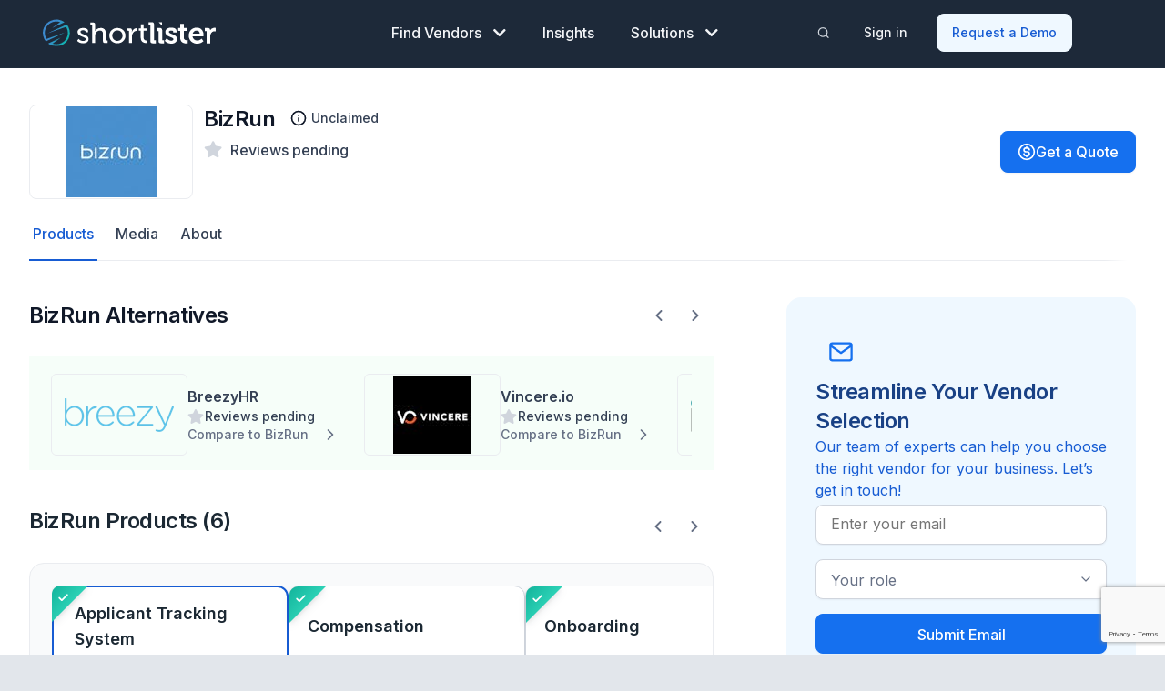

--- FILE ---
content_type: text/html; charset=UTF-8
request_url: https://www.myshortlister.com/bizrun/vendor-reviews
body_size: 18110
content:
<script>
  window.vendorSlug = "bizrun";
</script>

<!doctype html>
<html lang="en-US">
<head>

  
          <script type="application/ld+json">
{
  "@context": "https://schema.org",
  "@type": "BreadcrumbList",
  "itemListElement": [{
    "@type": "ListItem",
    "position": 1,
    "name": "BizRun",
    "item": "https://www.myshortlister.com/bizrun/vendor-reviews"
  }]
}
</script>
    <meta name='description' content='BizRun Reviews from many of the top employers and consultants. See how BizRun compares to their top competitors and understand their important differences.' />
  
    
  <meta charset="utf-8">
  <meta http-equiv="x-ua-compatible" content="ie=edge">
  <meta name="viewport" content="width=device-width, initial-scale=1, shrink-to-fit=no">
    <meta name='robots' content='index, follow, max-image-preview:large, max-snippet:-1, max-video-preview:-1' />
	<style>img:is([sizes="auto" i], [sizes^="auto," i]) { contain-intrinsic-size: 3000px 1500px }</style>
	
	<!-- This site is optimized with the Yoast SEO plugin v25.3 - https://yoast.com/wordpress/plugins/seo/ -->
	<title>BizRun Reviews | BizRun Information | Shortlister</title>
	<link rel="canonical" href="https://www.myshortlister.com/bizrun/vendor-reviews" />
	<meta property="og:locale" content="en_US" />
	<meta property="og:type" content="article" />
	<meta property="og:title" content="Vendor Reviews - Shortlister" />
	<meta property="og:url" content="https://www.myshortlister.com/vendor-reviews" />
	<meta property="og:site_name" content="Shortlister" />
	<meta name="twitter:card" content="summary_large_image" />
	<script type="application/ld+json" class="yoast-schema-graph">{"@context":"https://schema.org","@graph":[{"@type":"WebPage","@id":"https://www.myshortlister.com/vendor-reviews","url":"https://www.myshortlister.com/vendor-reviews","name":"Vendor Reviews - Shortlister","isPartOf":{"@id":"https://www.myshortlister.com/#website"},"datePublished":"2021-07-13T00:23:22+00:00","breadcrumb":{"@id":"https://www.myshortlister.com/vendor-reviews#breadcrumb"},"inLanguage":"en-US","potentialAction":[{"@type":"ReadAction","target":["https://www.myshortlister.com/vendor-reviews"]}]},{"@type":"BreadcrumbList","@id":"https://www.myshortlister.com/vendor-reviews#breadcrumb","itemListElement":[{"@type":"ListItem","position":1,"name":"Home","item":"https://www.myshortlister.com/"},{"@type":"ListItem","position":2,"name":"Vendor Reviews"}]},{"@type":"WebSite","@id":"https://www.myshortlister.com/#website","url":"https://www.myshortlister.com/","name":"Shortlister","description":"Find HR Vendors","potentialAction":[{"@type":"SearchAction","target":{"@type":"EntryPoint","urlTemplate":"https://www.myshortlister.com/?s={search_term_string}"},"query-input":{"@type":"PropertyValueSpecification","valueRequired":true,"valueName":"search_term_string"}}],"inLanguage":"en-US"}]}</script>
	<!-- / Yoast SEO plugin. -->


<link rel='dns-prefetch' href='//www.myshortlister.com' />
<link rel='dns-prefetch' href='//js.hsforms.net' />
<style id='classic-theme-styles-inline-css' type='text/css'>
/*! This file is auto-generated */
.wp-block-button__link{color:#fff;background-color:#32373c;border-radius:9999px;box-shadow:none;text-decoration:none;padding:calc(.667em + 2px) calc(1.333em + 2px);font-size:1.125em}.wp-block-file__button{background:#32373c;color:#fff;text-decoration:none}
</style>
<style id='global-styles-inline-css' type='text/css'>
:root{--wp--preset--aspect-ratio--square: 1;--wp--preset--aspect-ratio--4-3: 4/3;--wp--preset--aspect-ratio--3-4: 3/4;--wp--preset--aspect-ratio--3-2: 3/2;--wp--preset--aspect-ratio--2-3: 2/3;--wp--preset--aspect-ratio--16-9: 16/9;--wp--preset--aspect-ratio--9-16: 9/16;--wp--preset--color--black: #000000;--wp--preset--color--cyan-bluish-gray: #abb8c3;--wp--preset--color--white: #ffffff;--wp--preset--color--pale-pink: #f78da7;--wp--preset--color--vivid-red: #cf2e2e;--wp--preset--color--luminous-vivid-orange: #ff6900;--wp--preset--color--luminous-vivid-amber: #fcb900;--wp--preset--color--light-green-cyan: #7bdcb5;--wp--preset--color--vivid-green-cyan: #00d084;--wp--preset--color--pale-cyan-blue: #8ed1fc;--wp--preset--color--vivid-cyan-blue: #0693e3;--wp--preset--color--vivid-purple: #9b51e0;--wp--preset--gradient--vivid-cyan-blue-to-vivid-purple: linear-gradient(135deg,rgba(6,147,227,1) 0%,rgb(155,81,224) 100%);--wp--preset--gradient--light-green-cyan-to-vivid-green-cyan: linear-gradient(135deg,rgb(122,220,180) 0%,rgb(0,208,130) 100%);--wp--preset--gradient--luminous-vivid-amber-to-luminous-vivid-orange: linear-gradient(135deg,rgba(252,185,0,1) 0%,rgba(255,105,0,1) 100%);--wp--preset--gradient--luminous-vivid-orange-to-vivid-red: linear-gradient(135deg,rgba(255,105,0,1) 0%,rgb(207,46,46) 100%);--wp--preset--gradient--very-light-gray-to-cyan-bluish-gray: linear-gradient(135deg,rgb(238,238,238) 0%,rgb(169,184,195) 100%);--wp--preset--gradient--cool-to-warm-spectrum: linear-gradient(135deg,rgb(74,234,220) 0%,rgb(151,120,209) 20%,rgb(207,42,186) 40%,rgb(238,44,130) 60%,rgb(251,105,98) 80%,rgb(254,248,76) 100%);--wp--preset--gradient--blush-light-purple: linear-gradient(135deg,rgb(255,206,236) 0%,rgb(152,150,240) 100%);--wp--preset--gradient--blush-bordeaux: linear-gradient(135deg,rgb(254,205,165) 0%,rgb(254,45,45) 50%,rgb(107,0,62) 100%);--wp--preset--gradient--luminous-dusk: linear-gradient(135deg,rgb(255,203,112) 0%,rgb(199,81,192) 50%,rgb(65,88,208) 100%);--wp--preset--gradient--pale-ocean: linear-gradient(135deg,rgb(255,245,203) 0%,rgb(182,227,212) 50%,rgb(51,167,181) 100%);--wp--preset--gradient--electric-grass: linear-gradient(135deg,rgb(202,248,128) 0%,rgb(113,206,126) 100%);--wp--preset--gradient--midnight: linear-gradient(135deg,rgb(2,3,129) 0%,rgb(40,116,252) 100%);--wp--preset--font-size--small: 13px;--wp--preset--font-size--medium: 20px;--wp--preset--font-size--large: 36px;--wp--preset--font-size--x-large: 42px;--wp--preset--spacing--20: 0.44rem;--wp--preset--spacing--30: 0.67rem;--wp--preset--spacing--40: 1rem;--wp--preset--spacing--50: 1.5rem;--wp--preset--spacing--60: 2.25rem;--wp--preset--spacing--70: 3.38rem;--wp--preset--spacing--80: 5.06rem;--wp--preset--shadow--natural: 6px 6px 9px rgba(0, 0, 0, 0.2);--wp--preset--shadow--deep: 12px 12px 50px rgba(0, 0, 0, 0.4);--wp--preset--shadow--sharp: 6px 6px 0px rgba(0, 0, 0, 0.2);--wp--preset--shadow--outlined: 6px 6px 0px -3px rgba(255, 255, 255, 1), 6px 6px rgba(0, 0, 0, 1);--wp--preset--shadow--crisp: 6px 6px 0px rgba(0, 0, 0, 1);}:where(.is-layout-flex){gap: 0.5em;}:where(.is-layout-grid){gap: 0.5em;}body .is-layout-flex{display: flex;}.is-layout-flex{flex-wrap: wrap;align-items: center;}.is-layout-flex > :is(*, div){margin: 0;}body .is-layout-grid{display: grid;}.is-layout-grid > :is(*, div){margin: 0;}:where(.wp-block-columns.is-layout-flex){gap: 2em;}:where(.wp-block-columns.is-layout-grid){gap: 2em;}:where(.wp-block-post-template.is-layout-flex){gap: 1.25em;}:where(.wp-block-post-template.is-layout-grid){gap: 1.25em;}.has-black-color{color: var(--wp--preset--color--black) !important;}.has-cyan-bluish-gray-color{color: var(--wp--preset--color--cyan-bluish-gray) !important;}.has-white-color{color: var(--wp--preset--color--white) !important;}.has-pale-pink-color{color: var(--wp--preset--color--pale-pink) !important;}.has-vivid-red-color{color: var(--wp--preset--color--vivid-red) !important;}.has-luminous-vivid-orange-color{color: var(--wp--preset--color--luminous-vivid-orange) !important;}.has-luminous-vivid-amber-color{color: var(--wp--preset--color--luminous-vivid-amber) !important;}.has-light-green-cyan-color{color: var(--wp--preset--color--light-green-cyan) !important;}.has-vivid-green-cyan-color{color: var(--wp--preset--color--vivid-green-cyan) !important;}.has-pale-cyan-blue-color{color: var(--wp--preset--color--pale-cyan-blue) !important;}.has-vivid-cyan-blue-color{color: var(--wp--preset--color--vivid-cyan-blue) !important;}.has-vivid-purple-color{color: var(--wp--preset--color--vivid-purple) !important;}.has-black-background-color{background-color: var(--wp--preset--color--black) !important;}.has-cyan-bluish-gray-background-color{background-color: var(--wp--preset--color--cyan-bluish-gray) !important;}.has-white-background-color{background-color: var(--wp--preset--color--white) !important;}.has-pale-pink-background-color{background-color: var(--wp--preset--color--pale-pink) !important;}.has-vivid-red-background-color{background-color: var(--wp--preset--color--vivid-red) !important;}.has-luminous-vivid-orange-background-color{background-color: var(--wp--preset--color--luminous-vivid-orange) !important;}.has-luminous-vivid-amber-background-color{background-color: var(--wp--preset--color--luminous-vivid-amber) !important;}.has-light-green-cyan-background-color{background-color: var(--wp--preset--color--light-green-cyan) !important;}.has-vivid-green-cyan-background-color{background-color: var(--wp--preset--color--vivid-green-cyan) !important;}.has-pale-cyan-blue-background-color{background-color: var(--wp--preset--color--pale-cyan-blue) !important;}.has-vivid-cyan-blue-background-color{background-color: var(--wp--preset--color--vivid-cyan-blue) !important;}.has-vivid-purple-background-color{background-color: var(--wp--preset--color--vivid-purple) !important;}.has-black-border-color{border-color: var(--wp--preset--color--black) !important;}.has-cyan-bluish-gray-border-color{border-color: var(--wp--preset--color--cyan-bluish-gray) !important;}.has-white-border-color{border-color: var(--wp--preset--color--white) !important;}.has-pale-pink-border-color{border-color: var(--wp--preset--color--pale-pink) !important;}.has-vivid-red-border-color{border-color: var(--wp--preset--color--vivid-red) !important;}.has-luminous-vivid-orange-border-color{border-color: var(--wp--preset--color--luminous-vivid-orange) !important;}.has-luminous-vivid-amber-border-color{border-color: var(--wp--preset--color--luminous-vivid-amber) !important;}.has-light-green-cyan-border-color{border-color: var(--wp--preset--color--light-green-cyan) !important;}.has-vivid-green-cyan-border-color{border-color: var(--wp--preset--color--vivid-green-cyan) !important;}.has-pale-cyan-blue-border-color{border-color: var(--wp--preset--color--pale-cyan-blue) !important;}.has-vivid-cyan-blue-border-color{border-color: var(--wp--preset--color--vivid-cyan-blue) !important;}.has-vivid-purple-border-color{border-color: var(--wp--preset--color--vivid-purple) !important;}.has-vivid-cyan-blue-to-vivid-purple-gradient-background{background: var(--wp--preset--gradient--vivid-cyan-blue-to-vivid-purple) !important;}.has-light-green-cyan-to-vivid-green-cyan-gradient-background{background: var(--wp--preset--gradient--light-green-cyan-to-vivid-green-cyan) !important;}.has-luminous-vivid-amber-to-luminous-vivid-orange-gradient-background{background: var(--wp--preset--gradient--luminous-vivid-amber-to-luminous-vivid-orange) !important;}.has-luminous-vivid-orange-to-vivid-red-gradient-background{background: var(--wp--preset--gradient--luminous-vivid-orange-to-vivid-red) !important;}.has-very-light-gray-to-cyan-bluish-gray-gradient-background{background: var(--wp--preset--gradient--very-light-gray-to-cyan-bluish-gray) !important;}.has-cool-to-warm-spectrum-gradient-background{background: var(--wp--preset--gradient--cool-to-warm-spectrum) !important;}.has-blush-light-purple-gradient-background{background: var(--wp--preset--gradient--blush-light-purple) !important;}.has-blush-bordeaux-gradient-background{background: var(--wp--preset--gradient--blush-bordeaux) !important;}.has-luminous-dusk-gradient-background{background: var(--wp--preset--gradient--luminous-dusk) !important;}.has-pale-ocean-gradient-background{background: var(--wp--preset--gradient--pale-ocean) !important;}.has-electric-grass-gradient-background{background: var(--wp--preset--gradient--electric-grass) !important;}.has-midnight-gradient-background{background: var(--wp--preset--gradient--midnight) !important;}.has-small-font-size{font-size: var(--wp--preset--font-size--small) !important;}.has-medium-font-size{font-size: var(--wp--preset--font-size--medium) !important;}.has-large-font-size{font-size: var(--wp--preset--font-size--large) !important;}.has-x-large-font-size{font-size: var(--wp--preset--font-size--x-large) !important;}
:where(.wp-block-post-template.is-layout-flex){gap: 1.25em;}:where(.wp-block-post-template.is-layout-grid){gap: 1.25em;}
:where(.wp-block-columns.is-layout-flex){gap: 2em;}:where(.wp-block-columns.is-layout-grid){gap: 2em;}
:root :where(.wp-block-pullquote){font-size: 1.5em;line-height: 1.6;}
</style>
<link rel='stylesheet' id='dae-download-css' href='https://www.myshortlister.com/app/plugins/download-after-email/css/download.css?ver=1768383388' type='text/css' media='all' />
<link rel='stylesheet' id='dashicons-css' href='https://www.myshortlister.com/wp/wp-includes/css/dashicons.min.css?ver=6.8.2' type='text/css' media='all' />
<link rel='stylesheet' id='dae-fa-css' href='https://www.myshortlister.com/app/plugins/download-after-email/css/all.css?ver=6.8.2' type='text/css' media='all' />
<link rel='stylesheet' id='ppc-widget-style-css' href='https://www.myshortlister.com/app/plugins/ppc-widget/css/ppc_widget.css?ver=6.8.2' type='text/css' media='all' />
<link rel='stylesheet' id='sage/main.css-css' href='https://www.myshortlister.com/app/themes/shortlister/dist/styles/main-v2.css' type='text/css' media='all' />
<link rel='stylesheet' id='sage/fontawesome.css-css' href='https://www.myshortlister.com/app/themes/shortlister/dist/styles/fontawesome.css' type='text/css' media='all' />
<script type="text/javascript" id="jquery-core-js-extra">
/* <![CDATA[ */
var pp = {"ajax_url":"https:\/\/www.myshortlister.com\/wp\/wp-admin\/admin-ajax.php"};
/* ]]> */
</script>
<script type="text/javascript" src="https://www.myshortlister.com/wp/wp-includes/js/jquery/jquery.min.js?ver=3.7.1" id="jquery-core-js"></script>
<script type="text/javascript" src="https://www.myshortlister.com/wp/wp-includes/js/jquery/jquery-migrate.min.js?ver=3.4.1" id="jquery-migrate-js"></script>
<script type="text/javascript" src="//js.hsforms.net/forms/v2.js" id="hubspot-js"></script>

<style type='text/css'> .ae_data .elementor-editor-element-setting {
            display:none !important;
            }
            </style>			<!-- DO NOT COPY THIS SNIPPET! Start of Page Analytics Tracking for HubSpot WordPress plugin v11.3.33-->
			<script class="hsq-set-content-id" data-content-id="standard-page">
				var _hsq = _hsq || [];
				_hsq.push(["setContentType", "standard-page"]);
			</script>
			<!-- DO NOT COPY THIS SNIPPET! End of Page Analytics Tracking for HubSpot WordPress plugin -->
			<meta name="generator" content="Elementor 3.29.2; features: additional_custom_breakpoints, e_local_google_fonts; settings: css_print_method-external, google_font-enabled, font_display-auto">
			<style>
				.e-con.e-parent:nth-of-type(n+4):not(.e-lazyloaded):not(.e-no-lazyload),
				.e-con.e-parent:nth-of-type(n+4):not(.e-lazyloaded):not(.e-no-lazyload) * {
					background-image: none !important;
				}
				@media screen and (max-height: 1024px) {
					.e-con.e-parent:nth-of-type(n+3):not(.e-lazyloaded):not(.e-no-lazyload),
					.e-con.e-parent:nth-of-type(n+3):not(.e-lazyloaded):not(.e-no-lazyload) * {
						background-image: none !important;
					}
				}
				@media screen and (max-height: 640px) {
					.e-con.e-parent:nth-of-type(n+2):not(.e-lazyloaded):not(.e-no-lazyload),
					.e-con.e-parent:nth-of-type(n+2):not(.e-lazyloaded):not(.e-no-lazyload) * {
						background-image: none !important;
					}
				}
			</style>
			<script id='nitro-telemetry-meta' nitro-exclude>window.NPTelemetryMetadata={missReason: (!window.NITROPACK_STATE ? 'url not allowed' : 'hit'),pageType: 'page',isEligibleForOptimization: false,}</script><script id='nitro-generic' nitro-exclude>(()=>{window.NitroPack=window.NitroPack||{coreVersion:"na",isCounted:!1};let e=document.createElement("script");if(e.src="https://nitroscripts.com/QLZuaIhQLZPWybDhZKPYnoneyZjjCsXc",e.async=!0,e.id="nitro-script",document.head.appendChild(e),!window.NitroPack.isCounted){window.NitroPack.isCounted=!0;let t=()=>{navigator.sendBeacon("https://to.getnitropack.com/p",JSON.stringify({siteId:"QLZuaIhQLZPWybDhZKPYnoneyZjjCsXc",url:window.location.href,isOptimized:!!window.IS_NITROPACK,coreVersion:"na",missReason:window.NPTelemetryMetadata?.missReason||"",pageType:window.NPTelemetryMetadata?.pageType||"",isEligibleForOptimization:!!window.NPTelemetryMetadata?.isEligibleForOptimization}))};(()=>{let e=()=>new Promise(e=>{"complete"===document.readyState?e():window.addEventListener("load",e)}),i=()=>new Promise(e=>{document.prerendering?document.addEventListener("prerenderingchange",e,{once:!0}):e()}),a=async()=>{await i(),await e(),t()};a()})(),window.addEventListener("pageshow",e=>{if(e.persisted){let i=document.prerendering||self.performance?.getEntriesByType?.("navigation")[0]?.activationStart>0;"visible"!==document.visibilityState||i||t()}})}})();</script>		<style type="text/css" id="wp-custom-css">
			.blue-button:hover {
	text-decoration: none;
}		</style>
		
  <script src="https://www.google.com/recaptcha/api.js?render=6Lfhk8kZAAAAALowInko8-L1jimR7PxS5qakeOBo"></script>

  <link rel="preconnect" href="https://fonts.googleapis.com">
  <link rel="preconnect" href="https://fonts.gstatic.com" crossorigin>

  <link async rel="icon" href="https://www.myshortlister.com/app/themes/shortlister/dist/images/favicon.ico" type="image/x-icon">

  <script src="https://www.googleoptimize.com/optimize.js?id=OPT-N4S3QMR"></script>

  <!-- Google Tag Manager -->
  <script>(function(w,d,s,l,i){w[l]=w[l]||[];w[l].push({'gtm.start':
        new Date().getTime(),event:'gtm.js'});var f=d.getElementsByTagName(s)[0],
      j=d.createElement(s),dl=l!='dataLayer'?'&l='+l:'';j.async=true;j.src=
      'https://www.googletagmanager.com/gtm.js?id='+i+dl;f.parentNode.insertBefore(j,f);
    })(window,document,'script','dataLayer','GTM-WD6FPTC');</script>
  <script async="" src="https://www.googletagmanager.com/gtag/js?id=UA-42457310-3"></script>
  <script>
    window.dataLayer = window.dataLayer || [];
    function gtag(){dataLayer.push(arguments);}
    gtag('js', new Date());

    gtag('config', 'UA-42457310-3');
  </script>
  <!-- End Google Tag Manager -->

  <!-- Start VWO Async SmartCode -->
  <script type='text/javascript' id='vwoCode'>
    window._vwo_code=window._vwo_code || (function() {
      var account_id=675373,
        version=1.4,
        settings_tolerance=2000,
        library_tolerance=2500,
        use_existing_jquery=false,
        is_spa=1,
        hide_element='body',
        /* DO NOT EDIT BELOW THIS LINE */
        f=false,d=document,vwoCodeEl=document.querySelector('#vwoCode'),code={use_existing_jquery:function(){return use_existing_jquery},library_tolerance:function(){return library_tolerance},finish:function(){if(!f){f=true;var e=d.getElementById('_vis_opt_path_hides');if(e)e.parentNode.removeChild(e)}},finished:function(){return f},load:function(e){var t=d.createElement('script');t.fetchPriority='high';t.src=e;t.type='text/javascript';t.innerText;t.onerror=function(){_vwo_code.finish()};d.getElementsByTagName('head')[0].appendChild(t)},getVersion:function(){return version},getMatchedCookies:function(e){var t=[];if(document.cookie){t=document.cookie.match(e)||[]}return t},getCombinationCookie:function(){var e=code.getMatchedCookies(/(?:^|;)\s?(_vis_opt_exp_\d+_combi=[^;$]*)/gi);e=e.map(function(e){try{var t=decodeURIComponent(e);if(!/_vis_opt_exp_\d+_combi=(?:\d+,?)+\s*$/.test(t)){return''}return t}catch(e){return''}});var i=[];e.forEach(function(e){var t=e.match(/([\d,]+)/g);t&&i.push(t.join('-'))});return i.join('|')},init:function(){window.settings_timer=setTimeout(function(){_vwo_code.finish()},settings_tolerance);var e=d.createElement('style'),t=hide_element?hide_element+'{opacity:0 !important;filter:alpha(opacity=0) !important;background:none !important;}':'',i=d.getElementsByTagName('head')[0];e.setAttribute('id','_vis_opt_path_hides');vwoCodeEl&&e.setAttribute('nonce',vwoCodeEl.nonce);e.setAttribute('type','text/css');if(e.styleSheet)e.styleSheet.cssText=t;else e.appendChild(d.createTextNode(t));i.appendChild(e);var n=this.getCombinationCookie();this.load('https://dev.visualwebsiteoptimizer.com/j.php?a='+account_id+'&u='+encodeURIComponent(d.URL)+'&f='+ +is_spa+'&vn='+version+(n?'&c='+n:''));return settings_timer}};window._vwo_settings_timer = code.init();return code;}());
  </script>
  <!-- End VWO Async SmartCode -->

  <!-- FAQ's -->
    <!-- END FAQ's -->

  <!-- Article SEO -->
    <!-- END Article SEO -->

  <script>!function () {var reb2b = window.reb2b = window.reb2b || [];if (reb2b.invoked) return;reb2b.invoked = true;reb2b.methods = ["identify", "collect"];reb2b.factory = function (method) {return function () {var args = Array.prototype.slice.call(arguments);args.unshift(method);reb2b.push(args);return reb2b;};};for (var i = 0; i < reb2b.methods.length; i++) {var key = reb2b.methods[i];reb2b[key] = reb2b.factory(key);}reb2b.load = function (key) {var script = document.createElement("script");script.type = "text/javascript";script.async = true;script.src = "https://s3-us-west-2.amazonaws.com/b2bjsstore/b/" + key + "/9NMMZH4WEGNW.js.gz";var first = document.getElementsByTagName("script")[0];first.parentNode.insertBefore(script, first);};reb2b.SNIPPET_VERSION = "1.0.1";reb2b.load("9NMMZH4WEGNW");}();</script>

</head>
<body class="wp-singular page-template page-template-page-profile page-profile page page-id-29818 wp-theme-shortlisterresources vendor-reviews mega-menu app-data index-data singular-data page-data page-29818-data page-vendor-reviews-data page-profile-data elementor-default elementor-kit-29814">
  <!-- Google Tag Manager (noscript) -->
  <noscript><iframe src="https://www.googletagmanager.com/ns.html?id=GTM-WD6FPTC"
                  height="0" width="0" style="display:none;visibility:hidden"></iframe></noscript>
  <!-- End Google Tag Manager (noscript) -->
<header class="site-header sh-header-dark" role="banner">
  <div class="container-fluid">
    <nav class="navbar navbar-expand-lg">
      <a href="/" class="navbar-brand" rel="home">
        <img src="https://www.myshortlister.com/app/themes/shortlister/dist/images/shortlister-logo-dark.svg" alt="Shortlister" title="Shortlister"
             class="shortlister-logo-dark"/>
        <img src="https://www.myshortlister.com/app/themes/shortlister/dist/images/shortlister-logo-light.svg" alt="Shortlister" title="Shortlister"
             class="shortlister-logo-light" loading='lazy'/>
      </a>
      <div class="navbar-toggle-container">
        <button class="navbar-search button-search">
          <span class="sr-only">Toggle Search</span>

          <svg class="sh-dark-search" xmlns="http://www.w3.org/2000/svg" width="21" height="20" viewBox="0 0 21 20"
               fill="none">
            <path
              d="M18.2285 17.5L14.6035 13.875M16.5618 9.16667C16.5618 12.8486 13.5771 15.8333 9.89518 15.8333C6.21328 15.8333 3.22852 12.8486 3.22852 9.16667C3.22852 5.48477 6.21328 2.5 9.89518 2.5C13.5771 2.5 16.5618 5.48477 16.5618 9.16667Z"
              stroke="#D0D5DD" stroke-width="1.66667" stroke-linecap="round" stroke-linejoin="round"/>
          </svg>

          <img class="sh-light-search" src="https://www.myshortlister.com/app/themes/shortlister/dist/images/solution/search.svg" alt="search"
               title="search"
               class="icon"/>
          <span class="menu-icon">
              <span class="icon-bar"></span>
              <span class="icon-bar"></span>
              <span class="icon-bar"></span>
          </span>
        </button>
        <button class="navbar-toggler collapsed" type="button" data-toggle="collapse" data-target="#primary-nav"
                aria-controls="primary-nav" aria-expanded="false" aria-label="Toggle navigation">
          <span class="sr-only">Menu</span>
          <span class="menu-icon">
              <span class="icon-bar"></span>
              <span class="icon-bar"></span>
              <span class="icon-bar"></span>
          </span>
        </button> <!-- /.navbar-toggler -->
      </div>
      <div id="primary-nav" class="collapse navbar-collapse">
        <ul id="menu-main-nav" class="menu navbar-nav mega-menu-wrapper">
          <li class="menu-item dropdown mega-dropdown">
            <a href="https://www.myshortlister.com/categories" class="nav-link">
              Find Vendors
              <i class="fa-sharp fa-light fa-chevron-down"></i>
              <i class="fa-sharp fa-light fa-chevron-up"></i>
            </a>
            <ul role="menu" class="mega-menu">
              <li class="mega-menu-container">
                <ul class="mega-menu-row mega-menu-title-row">
                  <li class="mega-menu-item mega-menu-column">Popular Vendor Categories</li>
                  <li class="mega-menu-item mega-menu-column view-all"><a href="https://www.myshortlister.com/categories">View
                      All</a></li>
                </ul>
                <ul class="mega-menu-row mega-menu-menus-row">
                                                                        <li class="mega-menu-item mega-menu-column">
                    <div class="section-title">Workforce Technology &amp; Services</div>
                    <ul class="mega-menu-submenu">
                                                                                                              <li class="mega-menu-item ">
                        <a
                          href="https://www.myshortlister.com/hris-systems/vendor-list">HRIS Systems
                        </a>
                      </li>
                                                                                                                                    <li class="mega-menu-item ">
                        <a
                          href="https://www.myshortlister.com/payroll-services/vendor-list">Payroll Companies
                        </a>
                      </li>
                                                                                                                                    <li class="mega-menu-item ">
                        <a
                          href="https://www.myshortlister.com/applicant-tracking-system/vendor-list">ATS Systems
                        </a>
                      </li>
                                                                                                                                    <li class="mega-menu-item ">
                        <a
                          href="https://www.myshortlister.com/benefits-administration-solutions/vendor-list">Benefits Administration Companies
                        </a>
                      </li>
                                                                                                                                    <li class="mega-menu-item ">
                        <a
                          href="https://www.myshortlister.com/background-investigations/vendor-list">Background Check Companies
                        </a>
                      </li>
                                                                                                                                    <li class="mega-menu-item ">
                        <a
                          href="https://www.myshortlister.com/recruitment-software/vendor-list">Recruiting Software
                        </a>
                      </li>
                                                                                                                                    <li class="mega-menu-item ">
                        <a
                          href="https://www.myshortlister.com/performance-management-system/vendor-list">Performance Management Software
                        </a>
                      </li>
                                                                                                                                    <li class="mega-menu-item ">
                        <a
                          href="https://www.myshortlister.com/time-and-attendance-software/vendor-list">Time and Attendance Software
                        </a>
                      </li>
                                                                                        <li class="mega-menu-item view-all"><a
                          href="https://www.myshortlister.com/categories#workforce-technology--services">View
                          All <img src="https://www.myshortlister.com/app/themes/shortlister/dist/images/solution/arrow-right.svg" alt=">"/></a>
                      </li>
                    </ul>
                  </li>
                                                                        <li class="mega-menu-item mega-menu-column">
                    <div class="section-title">Health &amp; Well-being Programs</div>
                    <ul class="mega-menu-submenu">
                                                                                                              <li class="mega-menu-item ">
                        <a
                          href="https://www.myshortlister.com/wellness-companies/vendor-list">Wellness Companies
                        </a>
                      </li>
                                                                                                                                    <li class="mega-menu-item ">
                        <a
                          href="https://www.myshortlister.com/employee-assistance-programs/vendor-list">EAP Providers
                        </a>
                      </li>
                                                                                                                                    <li class="mega-menu-item ">
                        <a
                          href="https://www.myshortlister.com/financial-wellness-2/vendor-list">Financial Wellness Programs
                        </a>
                      </li>
                                                                                                                                    <li class="mega-menu-item ">
                        <a
                          href="https://www.myshortlister.com/diabetes-programs/vendor-list">Diabetes Management Programs
                        </a>
                      </li>
                                                                                                                                    <li class="mega-menu-item ">
                        <a
                          href="https://www.myshortlister.com/behavioral-and-mental-health-companies/vendor-list">Mental Health Companies
                        </a>
                      </li>
                                                                                                                                    <li class="mega-menu-item ">
                        <a
                          href="https://www.myshortlister.com/corporate-fitness-companies/vendor-list">Corporate Fitness
                        </a>
                      </li>
                                                                                                                                    <li class="mega-menu-item ">
                        <a
                          href="https://www.myshortlister.com/telehealth-services/vendor-list">Telehealth Services
                        </a>
                      </li>
                                                                                                                                    <li class="mega-menu-item ">
                        <a
                          href="https://www.myshortlister.com/employee-health-clinic/vendor-list">Employee Health Clinic
                        </a>
                      </li>
                                                                                        <li class="mega-menu-item view-all"><a
                          href="https://www.myshortlister.com/categories#health--well-being-programs">View
                          All <img src="https://www.myshortlister.com/app/themes/shortlister/dist/images/solution/arrow-right.svg" alt=">"/></a>
                      </li>
                    </ul>
                  </li>
                                                                        <li class="mega-menu-item mega-menu-column">
                    <div class="section-title">Health &amp; Financial Benefits</div>
                    <ul class="mega-menu-submenu">
                                                                                                              <li class="mega-menu-item ">
                        <a
                          href="https://www.myshortlister.com/401-k-plan/vendor-list">401(k) Providers
                        </a>
                      </li>
                                                                                                                                    <li class="mega-menu-item ">
                        <a
                          href="https://www.myshortlister.com/pbm-companies/vendor-list">PBM Companies
                        </a>
                      </li>
                                                                                                                                                                                                                            <li class="mega-menu-item ">
                        <a
                          href="https://www.myshortlister.com/disability-insurance/vendor-list">Disability Insurance Companies
                        </a>
                      </li>
                                                                                                                                    <li class="mega-menu-item ">
                        <a
                          href="https://www.myshortlister.com/voluntary-critical-illness-insurance-companies/vendor-list">Voluntary Critical Illness Insurance Companies
                        </a>
                      </li>
                                                                                                                                    <li class="mega-menu-item ">
                        <a
                          href="https://www.myshortlister.com/health-savings-accounts-hsa/vendor-list">HSA Companies
                        </a>
                      </li>
                                                                                                                                    <li class="mega-menu-item ">
                        <a
                          href="https://www.myshortlister.com/cobra-administration/vendor-list">COBRA Administration
                        </a>
                      </li>
                                                                                                                                                                                <li class="mega-menu-item view-all"><a
                          href="https://www.myshortlister.com/categories#health--financial-benefits">View
                          All <img src="https://www.myshortlister.com/app/themes/shortlister/dist/images/solution/arrow-right.svg" alt=">"/></a>
                      </li>
                    </ul>
                  </li>
                                                                        <li class="mega-menu-item mega-menu-column">
                    <div class="section-title">Perks &amp; Fringe Benefits</div>
                    <ul class="mega-menu-submenu">
                                                                                                              <li class="mega-menu-item ">
                        <a
                          href="https://www.myshortlister.com/corporate-gifts-for-employees-providers/vendor-list">Corporate Gifts 
                        </a>
                      </li>
                                                                                                                                    <li class="mega-menu-item ">
                        <a
                          href="https://www.myshortlister.com/employee-rewards-platform/vendor-list">Employee Rewards Programs
                        </a>
                      </li>
                                                                                                                                    <li class="mega-menu-item ">
                        <a
                          href="https://www.myshortlister.com/employee-incentive-program/vendor-list">Employee Incentive Programs
                        </a>
                      </li>
                                                                                                                                    <li class="mega-menu-item ">
                        <a
                          href="https://www.myshortlister.com/employee-recognition-software/vendor-list">Employee Recognition Companies
                        </a>
                      </li>
                                                                                                                                    <li class="mega-menu-item ">
                        <a
                          href="https://www.myshortlister.com/identity-theft-insurance-providers/vendor-list">Identity Theft Insurance Providers
                        </a>
                      </li>
                                                                                                                                    <li class="mega-menu-item ">
                        <a
                          href="https://www.myshortlister.com/legal-insurance-plans/vendor-list">Legal Insurance Plans
                        </a>
                      </li>
                                                                                                                                    <li class="mega-menu-item ">
                        <a
                          href="https://www.myshortlister.com/pet-insurance/vendor-list">Pet Insurance Companies
                        </a>
                      </li>
                                                                                                                                    <li class="mega-menu-item ">
                        <a
                          href="https://www.myshortlister.com/employee-giving-program/vendor-list">Corporate Giving Platforms
                        </a>
                      </li>
                                                                                        <li class="mega-menu-item view-all"><a
                          href="https://www.myshortlister.com/categories#perks--fringe-benefits">View
                          All <img src="https://www.myshortlister.com/app/themes/shortlister/dist/images/solution/arrow-right.svg" alt=">"/></a>
                      </li>
                    </ul>
                  </li>
                                                                        <li class="mega-menu-item mega-menu-column">
                    <div class="section-title">Outsourcing, Consulting &amp; Analytics</div>
                    <ul class="mega-menu-submenu">
                                                                                                              <li class="mega-menu-item ">
                        <a
                          href="https://www.myshortlister.com/professional-employer-organization-peo-companies/vendor-list">Professional Employment Organizations
                        </a>
                      </li>
                                                                                                                                    <li class="mega-menu-item ">
                        <a
                          href="https://www.myshortlister.com/bpo-companies/vendor-list">BPO Companies
                        </a>
                      </li>
                                                                                                                                    <li class="mega-menu-item ">
                        <a
                          href="https://www.myshortlister.com/pharmacy-benefit-consultants/vendor-list">Pharmacy Benefit Consultants
                        </a>
                      </li>
                                                                                                                                    <li class="mega-menu-item ">
                        <a
                          href="https://www.myshortlister.com/bi-tools/vendor-list">BI Tools Vendors
                        </a>
                      </li>
                                                                                                                                    <li class="mega-menu-item ">
                        <a
                          href="https://www.myshortlister.com/de-and-i-consulting-companies/vendor-list">DEI Consulting Firms
                        </a>
                      </li>
                                                                                                                                                                                                                            <li class="mega-menu-item ">
                        <a
                          href="https://www.myshortlister.com/staffing-firms/vendor-list">Staffing Firms
                        </a>
                      </li>
                                                                                                                                    <li class="mega-menu-item ">
                        <a
                          href="https://www.myshortlister.com/investment-management-companies/vendor-list">Investment Management Companies
                        </a>
                      </li>
                                                                                        <li class="mega-menu-item view-all"><a
                          href="https://www.myshortlister.com/categories#outsourcing-consulting--analytics">View
                          All <img src="https://www.myshortlister.com/app/themes/shortlister/dist/images/solution/arrow-right.svg" alt=">"/></a>
                      </li>
                    </ul>
                  </li>
                                                                                        </ul>
                <div class="mega-menu-row mega-menu-footer-row">
                  <span class="no-luck">No luck?</span>
                  <a href="javascript:;" class="no-luck-search button">
                    <img src="https://www.myshortlister.com/app/themes/shortlister/dist/images/solution/search-blue.svg" alt="search"
                         title="search"
                         class="icon"/>
                    Search by Name or Service</a>
                </div>
              </li>
            </ul>
          </li>
          <li class="menu-item"><a href="/insights" class="nav-link">Insights</a></li>
          <li class="menu-item mega-dropdown solutions-dropdown">
            <a id="solutions-request" href="#" class="nav-link">
              Solutions
              <i class="fa-sharp fa-light fa-chevron-down"></i>
              <i class="fa-sharp fa-light fa-chevron-up"></i>
            </a>
            <ul role="menu" class="mega-menu solutions">
              <li class="mega-menu-container">
                <div class="solutions-content">
                  <div class="solution-column">
                    <div class="solution-column-title">For Vendors</div>
                    <ul class="solution-column-submenu ">
                      <li class="solution-column-item">
                        <a class="solution-link" href="https://myshortlister.com/vendor">
                          <img src="https://www.myshortlister.com/app/themes/shortlister/dist/images/solution/lightbulb-02.svg" alt="Solution"
                               title="Solutions Overview"
                               class="icon"/>
                          <div class="">
                            <div class="title">Solutions Overview</div>
                            <div class="description">Grow your business with Shortlister.</div>
                          </div>
                        </a>
                      </li>
                      <li class="solution-column-item">
                        <a class="solution-link" href="https://myshortlister.com/vendor/pricing">
                          <img src="https://www.myshortlister.com/app/themes/shortlister/dist/images/solution/coin-stack.svg" alt="Price" title="Pricing"
                               class="icon"/>
                          <div class="">
                            <div class="title">Pricing</div>
                          </div>
                        </a>
                      </li>
                      <li class="solution-column-item">
                        <a class="solution-link" href="https://myshortlister.com/vendor/free-profile">
                          <img src="https://www.myshortlister.com/app/themes/shortlister/dist/images/solution/user.svg" alt="Profile" title="Free Profile"
                               class="icon"/>
                          <div class="">
                            <div class="title">Free Profile</div>
                            <div class="description">Increase your visibility with a free vendor profile.</div>
                          </div>
                        </a>
                      </li>
                      <li class="solution-column-item">
                        <a class="solution-link" href="https://myshortlister.com/vendor/request-a-demo">
                          <img src="https://www.myshortlister.com/app/themes/shortlister/dist/images/solution/monitor.svg" alt="Bulb" title="Shortlister"
                               class="icon"/>
                          <div class="">
                            <div class="title">Request a Demo</div>
                          </div>
                        </a>
                      </li>
                    </ul>
                  </div>
                  <div class="solution-column">
                    <div class="solution-column-title">For Brokers</div>
                    <ul class="solution-column-submenu">
                      <li class="solution-column-item">
                        <a class="solution-link" href="https://myshortlister.com/broker">
                          <img src="https://www.myshortlister.com/app/themes/shortlister/dist/images/solution/lightbulb-02.svg" alt="Solution"
                               title="Solutions Overview"
                               class="icon"/>
                          <div class="">
                            <div class="title">Solutions Overview</div>
                            <div class="description">Easily find the right vendors for your clients.</div>
                          </div>
                        </a>
                      </li>
                      <li class="solution-column-item">
                        <a class="solution-link" href="https://myshortlister.com/broker/request-a-demo">
                          <img src="https://www.myshortlister.com/app/themes/shortlister/dist/images/solution/monitor.svg" alt="Bulb" title="Shortlister"
                               class="icon"/>
                          <div class="">
                            <div class="title">Request a Demo</div>
                          </div>
                        </a>
                      </li>
                    </ul>
                  </div>
                  <div class="solution-column">
                    <div class="solution-column-title">For Employers</div>
                    <ul class="solution-column-submenu">
                      <li class="solution-column-item">
                        <a class="solution-link" href="https://myshortlister.com/employer ">
                          <img src="https://www.myshortlister.com/app/themes/shortlister/dist/images/solution/lightbulb-02.svg" alt="Solution"
                               title="Solutions Overview"
                               class="icon"/>
                          <div class="">
                            <div class="title">Solutions Overview</div>
                            <div class="description">Simplify vendor selection and get expert advice.</div>
                          </div>
                        </a>
                      </li>
                      <li class="solution-column-item">
                        <a class="solution-link" href="https://www.myshortlister.com/categories">
                          <img src="https://www.myshortlister.com/app/themes/shortlister/dist/images/solution/building.svg" alt="Vendors" title="Find Vendors"
                               class="icon"/>
                          <div class="">
                            <div class="title">Find Vendors</div>
                            <div class="description">Compare and choose vendors that fit your needs.</div>
                          </div>
                        </a>
                      </li>
                      <li class="solution-column-item">
                        <a class="solution-link" href="https://myshortlister.com/employer/contact-shortlister">
                          <img src="https://www.myshortlister.com/app/themes/shortlister/dist/images/solution/mail.svg" alt="Contact" title="Contact Us"
                               class="icon"/>
                          <div class="">
                            <div class="title">Contact Us</div>
                          </div>
                        </a>
                      </li>
                    </ul>
                  </div>
                </div>
              </li>
            </ul>
          </li>
        </ul>
        <ul id="top-right-menu-mobile" class="menu">
          <li class="menu-item">
            <a class="navbar-button" href="https://app.myshortlister.com/account/login">Sign in</a>
          </li>
          <li class="menu-item nav-button">
            <a id="request-demo-btn-desktop" href="#" class="navbar-button demo request-demo">
              Request a Demo
            </a>
            <div class="demo-requests">
              <div class="demo-requests-link">
                <a href="https://myshortlister.com/vendor/request-a-demo">For Vendors</a>
              </div>
              <div class="demo-requests-link">
                <a href="https://myshortlister.com/broker/request-a-demo">For Brokers</a>
              </div>
              <div class="demo-requests-link">
                <a href="https://myshortlister.com/employer/contact-shortlister">For Employers</a>
              </div>
            </div>
          </li>
        </ul>
      </div>
      <div id="top-right-menu" class="col sub-menu header-nav">
        <ul id="sub-menu" class="menu navbar-nav mega-menu-wrapper">
          <li class="menu-item d-none d-lg-block">
            <button class="navbar-search button-search button-search-desktop">
              <span class="sr-only">Toggle Search</span>

              <svg class="sh-dark-search" xmlns="http://www.w3.org/2000/svg" width="21" height="20" viewBox="0 0 21 20"
                   fill="none">
                <path
                  d="M18.2285 17.5L14.6035 13.875M16.5618 9.16667C16.5618 12.8486 13.5771 15.8333 9.89518 15.8333C6.21328 15.8333 3.22852 12.8486 3.22852 9.16667C3.22852 5.48477 6.21328 2.5 9.89518 2.5C13.5771 2.5 16.5618 5.48477 16.5618 9.16667Z"
                  stroke="#D0D5DD" stroke-width="1.66667" stroke-linecap="round" stroke-linejoin="round"/>
              </svg>

              <svg class="sh-dark-search-hover" xmlns="http://www.w3.org/2000/svg" width="21" height="20"
                   viewBox="0 0 21 20" fill="none">
                <path
                  d="M18.2285 17.5L14.6035 13.875M16.5618 9.16667C16.5618 12.8486 13.5771 15.8333 9.89518 15.8333C6.21328 15.8333 3.22852 12.8486 3.22852 9.16667C3.22852 5.48477 6.21328 2.5 9.89518 2.5C13.5771 2.5 16.5618 5.48477 16.5618 9.16667Z"
                  stroke="#475467" stroke-width="1.67" stroke-linecap="round" stroke-linejoin="round"/>
              </svg>

              <img class="sh-light-search" src="https://www.myshortlister.com/app/themes/shortlister/dist/images/solution/search.svg" alt="search"
                   title="search"
                   class="icon"/>

              <span class="menu-icon">
                  <span class="icon-bar"></span>
                  <span class="icon-bar"></span>
                  <span class="icon-bar"></span>
              </span>
            </button>
          </li>
          <li class="menu-item">
            <a class="navbar-button" href="https://app.myshortlister.com/account/login">Sign in</a>
          </li>
          <li class="menu-item nav-button">
            <a id="request-demo-btn-mobile" href="#" class="navbar-button demo request-demo">
              Request a Demo
            </a>
            <div class="demo-requests">
              <div class="demo-requests-link">
                <a href="https://myshortlister.com/vendor/request-a-demo">For Vendors</a>
              </div>
              <div class="demo-requests-link">
                <a href="https://myshortlister.com/broker/request-a-demo">For Brokers</a>
              </div>
              <div class="demo-requests-link">
                <a href="https://myshortlister.com/employer/contact-shortlister">For Employers</a>
              </div>
            </div>
          </li>
        </ul>
      </div>
    </nav><!-- /.navbar -->
  </div><!-- /.container-fluid -->
  <div id="search-form-container">
    <div class="sh-home-search">
      <div class="sh-home-search-wrap">
        <img src="https://www.myshortlister.com/app/themes/shortlister/dist/images/solution/search.svg" alt="search"
             title="search"
             class="icon"/>

        <input placeholder="Search by product or vendor name" class="sh-home-search-input sh-menu-search" type="text"/>

        <div class="sh-search-actions">
          <span class="spinner" style="display:none;"><i class="fa fa-circle-notch fa-spin"></i></span>
          <img src="https://www.myshortlister.com/app/themes/shortlister/dist/images/icons/x-circle.svg" alt="remove search"
               class="sh-clear-search" style="display:none;"/>
        </div>
        <p class="sh-search-example"><b>Examples</b>: diabetes, identity theft, COVID, Paychex, Fidelity</p>
      </div>

      <div class="sh-search-suggestions">
        <ul>

        </ul>
      </div>
    </div>
  </div>
</header>
    <div id="sh-sticky-header">
    <div class="container-fluid">
      <div class="sh-hero">
  <div class="sh-hero-content">
    <div class="hero-main">
  <div class="logo-container">
    <div
      class="sh-product-ribbon sh-hidden">
      <img src="https://www.myshortlister.com/app/themes/shortlister/dist/images/icons/top-badge.svg" alt="search"/>
    </div>

    <div class="logo-wrapper">
                        <img src="https://ugc.prod.myshortlister.com/fit/100x100/9f5e44afd3531aa85d1653e0449e96e81142c9a2.jpg"
               alt="BizRun" class="logo-img trc-vp-logo"/>
                  </div>
  </div>
  <div class="title-section">
    <div class="title-wrapper">
      <div class="vendor-title">
                  <h1 class="sh-ellipsis trc-vp-name">BizRun</h1>
              </div>
                    <span class="claimed-wrapper" data-tooltip-trigger="manual" data-toggle="tooltip" data-placement="top"
              data-html="true"
              data-template="&lt;div class=&quot;tooltip sh-tooltip&quot; role=&quot;tooltip&quot;&gt;&lt;div class=&quot;arrow&quot;&gt;&lt;/div&gt;&lt;div class=&quot;tooltip-inner sh-w360&quot;&gt;&lt;/div&gt;&lt;/div&gt;" title="This profile is unclaimed by BizRun. All company and product information has been provided by Shortlister.
              If you work at BizRun, &lt;a target=&quot;_blank&quot; href=&quot;https://www.myshortlister.com/vendor/free-profile&quot;&gt;claim your free profile&lt;/a&gt; to update your information.">
          <img class="claimed" src="https://www.myshortlister.com/app/themes/shortlister/dist/images/profile/info.svg" alt="Unclaimed vendor"/>
          <span class="claimed-text">Unclaimed</span>
        </span>
          </div>
    <div class="reviews">
      <div class="star-rating">
        <i class="fa fa-star inactive"></i>
        <span class="rating-count">
                      Reviews pending
                  </span>
      </div>
    </div>

      </div>
</div>
    <div class="hero-buttons">
            <button type="button" href="#" class="sh-button-primary get-in-contact-button trc-vp-button"
              onclick="openRequestInfoPopUp(this, [{'slug':'bizrun'}],'', ['BizRun'])">
        <img src="https://www.myshortlister.com/app/themes/shortlister/dist/images/icons/dollar.svg" alt="&dollar;"/>
        <span class="d-inline-block">Get a Quote</span>
      </button>
      </div>
  </div>
  <div id="sh-anchors" class="sh-anchors">
  <div class="sh-menu-wrap">
    <div class="anchors-wrapper">
            <span class="anchor">
                      <a href="#section-products" class="active">Products</a>
                </span>
            <span class="anchor">
                      <a href="#section-media" class="">Media</a>
                </span>
            <span class="anchor">
                      <a href="#section-about" class="">About</a>
                </span>
            <span class="anchor">
                      <a href="#section-reviews" class="">Reviews</a>
                </span>
          </div>
    <div class="delimiter">&nbsp;</div>
  </div>
</div>
</div>
    </div>
  </div>
  <div class="sh-section-wrapper container-fluid">
    <div class="section-main">
              <div id="sh-alternatives-slider-main" class="sh-alternatives-slider-container">
  <div class="sh-alternatives-slider-header">
    <h2 class="sh-alternatives-title">BizRun Alternatives</h2>
    <div class="sh-alternatives-slider-nav">
      <span class="sh-alt-slide sh-alt-slide-left" data-toggle="tooltip" data-placement="top" data-html="true"
            data-template="&lt;div class=&quot;tooltip sh-tooltip&quot; role=&quot;tooltip&quot;&gt;&lt;div class=&quot;arrow&quot;&gt;&lt;/div&gt;&lt;div class=&quot;tooltip-inner&quot;&gt;&lt;/div&gt;&lt;/div&gt;" title="Previous alternative">&nbsp;</span>
      <span class="sh-alt-slide sh-alt-slide-right" data-toggle="tooltip" data-placement="top" data-html="true"
            data-template="&lt;div class=&quot;tooltip sh-tooltip&quot; role=&quot;tooltip&quot;&gt;&lt;div class=&quot;arrow&quot;&gt;&lt;/div&gt;&lt;div class=&quot;tooltip-inner&quot;&gt;&lt;/div&gt;&lt;/div&gt;" title="Next alternative">&nbsp;</span>
    </div>
  </div>
  <div class="sh-alternatives-slider-frame">
  <div class="sh-alternatives-slider-wrapper">
    <div class="sh-alternatives-slider">
              <div class="sh-alternatives-tile sh-alt-selected">
                      <a class="sh-alternatives-logo trc-vp-alternative" href="/breezyhr/vendor-reviews">
                              <img src="https://ugc.prod.myshortlister.com//fit/120x86/f3dbe8c2159619a34ac5eafd3580cfc325476dae.png"
                     alt="BreezyHR"/>
                          </a>
          
          <span class="sh-alternatives-info">
                          <a
                class="trc-vp-alternative"
                href="/breezyhr/vendor-reviews">
                <h3>BreezyHR</h3>
              </a>
                        <span class="sh-alternatives-rating">
              <span class="star-rating">
                <i class="fa fa-star inactive"></i>
              </span>
                              <span class="sh-rate">Reviews pending</span>
                          </span>
            <a class="sh-compare-to" href="/compare/bizrun-vs-breezyhr"
               onclick="postToOneVsOnePage('bizrun-vs-breezyhr', 'recruitment-software', event)">
              <span>Compare to BizRun</span>
              <span class="sh-arrow-right"></span>
            </a>
          </span>
        </div>
              <div class="sh-alternatives-tile">
                      <a class="sh-alternatives-logo trc-vp-alternative" href="/vincereio/vendor-reviews">
                              <img src="https://ugc.prod.myshortlister.com//fit/120x86/3abc2936c55eb690d157dd7159bbe689ee54dc8a.png"
                     alt="Vincere.io"/>
                          </a>
          
          <span class="sh-alternatives-info">
                          <a
                class="trc-vp-alternative"
                href="/vincereio/vendor-reviews">
                <h3>Vincere.io</h3>
              </a>
                        <span class="sh-alternatives-rating">
              <span class="star-rating">
                <i class="fa fa-star inactive"></i>
              </span>
                              <span class="sh-rate">Reviews pending</span>
                          </span>
            <a class="sh-compare-to" href="/compare/bizrun-vs-vincereio"
               onclick="postToOneVsOnePage('bizrun-vs-vincereio', 'recruitment-software', event)">
              <span>Compare to BizRun</span>
              <span class="sh-arrow-right"></span>
            </a>
          </span>
        </div>
              <div class="sh-alternatives-tile">
                      <a class="sh-alternatives-logo trc-vp-alternative" href="/icims/vendor-reviews">
                              <img src="https://ugc.prod.myshortlister.com//fit/120x86/a653f887b4dcaff8d2417942abb0cdfcd406d7d5.png"
                     alt="iCIMS"/>
                          </a>
          
          <span class="sh-alternatives-info">
                          <a
                class="trc-vp-alternative"
                href="/icims/vendor-reviews">
                <h3>iCIMS</h3>
              </a>
                        <span class="sh-alternatives-rating">
              <span class="star-rating">
                <i class="fa fa-star inactive"></i>
              </span>
                              <span class="sh-rate">Reviews pending</span>
                          </span>
            <a class="sh-compare-to" href="/compare/bizrun-vs-icims"
               onclick="postToOneVsOnePage('bizrun-vs-icims', 'recruitment-software', event)">
              <span>Compare to BizRun</span>
              <span class="sh-arrow-right"></span>
            </a>
          </span>
        </div>
              <div class="sh-alternatives-tile">
                      <a class="sh-alternatives-logo trc-vp-alternative" href="/jazzhr/vendor-reviews">
                              <img src="https://ugc.prod.myshortlister.com//fit/120x86/d9e8866bf140bc079bc879776e0ffb2bee997686.jpg"
                     alt="JazzHR"/>
                          </a>
          
          <span class="sh-alternatives-info">
                          <a
                class="trc-vp-alternative"
                href="/jazzhr/vendor-reviews">
                <h3>JazzHR</h3>
              </a>
                        <span class="sh-alternatives-rating">
              <span class="star-rating">
                <i class="fa fa-star inactive"></i>
              </span>
                              <span class="sh-rate">Reviews pending</span>
                          </span>
            <a class="sh-compare-to" href="/compare/bizrun-vs-jazzhr"
               onclick="postToOneVsOnePage('bizrun-vs-jazzhr', 'recruitment-software', event)">
              <span>Compare to BizRun</span>
              <span class="sh-arrow-right"></span>
            </a>
          </span>
        </div>
              <div class="sh-alternatives-tile">
                      <a class="sh-alternatives-logo trc-vp-alternative" href="/recruiterflow/vendor-reviews">
                              <img src="https://ugc.prod.myshortlister.com//fit/120x86/c7cfa418ef77e7b426cafcfb3c5c7702f9cd5dc6.png"
                     alt="Recruiterflow"/>
                          </a>
          
          <span class="sh-alternatives-info">
                          <a
                class="trc-vp-alternative"
                href="/recruiterflow/vendor-reviews">
                <h3>Recruiterflow</h3>
              </a>
                        <span class="sh-alternatives-rating">
              <span class="star-rating">
                <i class="fa fa-star inactive"></i>
              </span>
                              <span class="sh-rate">Reviews pending</span>
                          </span>
            <a class="sh-compare-to" href="/compare/bizrun-vs-recruiterflow"
               onclick="postToOneVsOnePage('bizrun-vs-recruiterflow', 'recruitment-software', event)">
              <span>Compare to BizRun</span>
              <span class="sh-arrow-right"></span>
            </a>
          </span>
        </div>
          </div>
  </div>
  </div>
  
</div>            <section id="section-products">
    <h2>BizRun Products (6)</h2>

  <div class="sh-slider-body-wrap">
    <div id="sh-slider" class="sh-product-slider-container">
  <div class="sh-product-slider-nav">
    <span class="sh-slide sh-slide-left" data-toggle="tooltip" data-placement="top" data-html="true"
          data-template="&lt;div class=&quot;tooltip sh-tooltip&quot; role=&quot;tooltip&quot;&gt;&lt;div class=&quot;arrow&quot;&gt;&lt;/div&gt;&lt;div class=&quot;tooltip-inner&quot;&gt;&lt;/div&gt;&lt;/div&gt;" title="Previous product">&nbsp;</span>
    <span class="sh-slide sh-slide-right" data-toggle="tooltip" data-placement="top" data-html="true"
          data-template="&lt;div class=&quot;tooltip sh-tooltip&quot; role=&quot;tooltip&quot;&gt;&lt;div class=&quot;arrow&quot;&gt;&lt;/div&gt;&lt;div class=&quot;tooltip-inner&quot;&gt;&lt;/div&gt;&lt;/div&gt;" title="Next product">&nbsp;</span>
  </div>
  <div class="sh-slider-wrapper">
    <div class="sh-product-slider">
              <span
          class="sh-product-tile sh-active sh-selected"
          data-name="Applicant Tracking System"
          data-description=""
          data-features="[]"
          data-min_group_size="-"
          data-lives_serviced="-"
          data-rfi_questions_count="24"
          data-product_filters_count="16"
          data-product_slug="applicant-tracking-system"
          data-product-istop="0"
        >
                       <div
              data-toggle="tooltip" data-placement="top" data-html="true"
              data-template="
&lt;div class=&quot;tooltip sh-tooltip&quot; role=&quot;tooltip&quot;&gt;
  &lt;div class=&quot;arrow&quot;&gt;&lt;/div&gt;
  &lt;div class=&quot;tooltip-inner&quot;&gt;&lt;/div&gt;
&lt;/div&gt;"
              title="Verified product ribbon: Shortlister has verified that BizRun offers Applicant Tracking System"
              class="sh-product-ribbon">
               <img src="https://www.myshortlister.com/app/themes/shortlister/dist/images/icons/check-badge.svg" alt="search"
               />
             </div>
                    <h3 class="h4 sh-product-name">Applicant Tracking System</h3>
        </span>
              <span
          class="sh-product-tile"
          data-name="Compensation"
          data-description=""
          data-features="[]"
          data-min_group_size="-"
          data-lives_serviced="-"
          data-rfi_questions_count="55"
          data-product_filters_count="19"
          data-product_slug="compensation-management-software"
          data-product-istop="0"
        >
                       <div
              data-toggle="tooltip" data-placement="top" data-html="true"
              data-template="
&lt;div class=&quot;tooltip sh-tooltip&quot; role=&quot;tooltip&quot;&gt;
  &lt;div class=&quot;arrow&quot;&gt;&lt;/div&gt;
  &lt;div class=&quot;tooltip-inner&quot;&gt;&lt;/div&gt;
&lt;/div&gt;"
              title="Verified product ribbon: Shortlister has verified that BizRun offers Compensation"
              class="sh-product-ribbon">
               <img src="https://www.myshortlister.com/app/themes/shortlister/dist/images/icons/check-badge.svg" alt="search"
               />
             </div>
                    <h3 class="h4 sh-product-name">Compensation</h3>
        </span>
              <span
          class="sh-product-tile"
          data-name="Onboarding"
          data-description=""
          data-features="[]"
          data-min_group_size="-"
          data-lives_serviced="-"
          data-rfi_questions_count="127"
          data-product_filters_count="16"
          data-product_slug="onboarding-software"
          data-product-istop="0"
        >
                       <div
              data-toggle="tooltip" data-placement="top" data-html="true"
              data-template="
&lt;div class=&quot;tooltip sh-tooltip&quot; role=&quot;tooltip&quot;&gt;
  &lt;div class=&quot;arrow&quot;&gt;&lt;/div&gt;
  &lt;div class=&quot;tooltip-inner&quot;&gt;&lt;/div&gt;
&lt;/div&gt;"
              title="Verified product ribbon: Shortlister has verified that BizRun offers Onboarding"
              class="sh-product-ribbon">
               <img src="https://www.myshortlister.com/app/themes/shortlister/dist/images/icons/check-badge.svg" alt="search"
               />
             </div>
                    <h3 class="h4 sh-product-name">Onboarding</h3>
        </span>
              <span
          class="sh-product-tile"
          data-name="Payroll"
          data-description=""
          data-features="[]"
          data-min_group_size="-"
          data-lives_serviced="-"
          data-rfi_questions_count="109"
          data-product_filters_count="14"
          data-product_slug="payroll-services"
          data-product-istop="0"
        >
                       <div
              data-toggle="tooltip" data-placement="top" data-html="true"
              data-template="
&lt;div class=&quot;tooltip sh-tooltip&quot; role=&quot;tooltip&quot;&gt;
  &lt;div class=&quot;arrow&quot;&gt;&lt;/div&gt;
  &lt;div class=&quot;tooltip-inner&quot;&gt;&lt;/div&gt;
&lt;/div&gt;"
              title="Verified product ribbon: Shortlister has verified that BizRun offers Payroll"
              class="sh-product-ribbon">
               <img src="https://www.myshortlister.com/app/themes/shortlister/dist/images/icons/check-badge.svg" alt="search"
               />
             </div>
                    <h3 class="h4 sh-product-name">Payroll</h3>
        </span>
              <span
          class="sh-product-tile"
          data-name="Recruiting / Talent Acquisition"
          data-description=""
          data-features="[]"
          data-min_group_size="-"
          data-lives_serviced="-"
          data-rfi_questions_count="51"
          data-product_filters_count="23"
          data-product_slug="recruitment-software"
          data-product-istop="0"
        >
                       <div
              data-toggle="tooltip" data-placement="top" data-html="true"
              data-template="
&lt;div class=&quot;tooltip sh-tooltip&quot; role=&quot;tooltip&quot;&gt;
  &lt;div class=&quot;arrow&quot;&gt;&lt;/div&gt;
  &lt;div class=&quot;tooltip-inner&quot;&gt;&lt;/div&gt;
&lt;/div&gt;"
              title="Verified product ribbon: Shortlister has verified that BizRun offers Recruiting / Talent Acquisition"
              class="sh-product-ribbon">
               <img src="https://www.myshortlister.com/app/themes/shortlister/dist/images/icons/check-badge.svg" alt="search"
               />
             </div>
                    <h3 class="h4 sh-product-name">Recruiting / Talent Acquisition</h3>
        </span>
              <span
          class="sh-product-tile"
          data-name="Time and Attendance"
          data-description=""
          data-features="[]"
          data-min_group_size="-"
          data-lives_serviced="-"
          data-rfi_questions_count="55"
          data-product_filters_count="17"
          data-product_slug="time-and-attendance-software"
          data-product-istop="0"
        >
                       <div
              data-toggle="tooltip" data-placement="top" data-html="true"
              data-template="
&lt;div class=&quot;tooltip sh-tooltip&quot; role=&quot;tooltip&quot;&gt;
  &lt;div class=&quot;arrow&quot;&gt;&lt;/div&gt;
  &lt;div class=&quot;tooltip-inner&quot;&gt;&lt;/div&gt;
&lt;/div&gt;"
              title="Verified product ribbon: Shortlister has verified that BizRun offers Time and Attendance"
              class="sh-product-ribbon">
               <img src="https://www.myshortlister.com/app/themes/shortlister/dist/images/icons/check-badge.svg" alt="search"
               />
             </div>
                    <h3 class="h4 sh-product-name">Time and Attendance</h3>
        </span>
          </div>
  </div>
</div>

    <div class="sh-product-info">
      <h3>Product Description</h3>
      <div id="sh-product-description">
          <span id="sh-product-short-description" class="content-wrapper">
           
          </span>
        <a class="sh-show-more sh-modal-open sh-hidden"
           data-modal-id="sh-modal-product-description" href="#">Show More</a>
        <div id="sh-modal-product-description" class="sh-modal">
  <div class="sh-modal-wrapper">
    <div class="sh-modal-header">
      <h3 class="sh-modal-title">About this product</h3>
      <span class="sh-modal-close" data-modal-id="sh-modal-product-description">
        <img src="https://www.myshortlister.com/app/themes/shortlister/dist/images/icons/close.svg" alt="&times;" />
      </span>
    </div>
    <div class="sh-modal-content-wrapper">
      <div class="sh-modal-content">
        
      </div>
    </div>
  </div>
</div>
      </div>
    </div>

    <div class="sh-product-details">
      <div class="sh-info-wrapper">
        <div class="sh-info-details sh-grid-33">
          <p class="sh-info-details-label">Min. Group Size</p>
          <span id="sh-product-min-group-size"
                class="sh-info-details-value">-</span>
        </div>
        <div class="sh-info-details sh-grid-33">
          <p class="sh-info-details-label">Lives Serviced</p>
          <span id="sh-product-lives-serviced"
                class="sh-info-details-value">-</span>
        </div>
        <div class="sh-info-details sh-grid-33">
          <p class="sh-info-details-label">Average Cost</p>
          <span class="sh-info-details-value">
            <img src="https://www.myshortlister.com/app/themes/shortlister/dist/images/icons/lock.svg" alt="Average Cost is Locked"/>
          </span>
        </div>
      </div>
      <div class="sh-info-wrapper">
        <div class="sh-info-details sh-grid-33">
          <p class="sh-info-details-label">
            <span id="sh-product-rfi-questions-count"
                  class="sh-weight-semibold">24</span>
            RFI Questions
            <img class="sh-icon-help" src="https://www.myshortlister.com/app/themes/shortlister/dist/images/icons/help.svg" alt="RFI questions"
                 data-toggle="tooltip" data-placement="top" data-html="true" data-template="
&lt;div class=&quot;tooltip sh-tooltip&quot; role=&quot;tooltip&quot;&gt;
  &lt;div class=&quot;arrow&quot;&gt;&lt;/div&gt;
  &lt;div class=&quot;tooltip-inner&quot;&gt;&lt;/div&gt;
&lt;/div&gt;"
                 title="Get access to vendor answered question RFIs."/>
          </p>
          <span class="sh-info-details-value">
            <img src="https://www.myshortlister.com/app/themes/shortlister/dist/images/icons/lock.svg" alt="RFI questions number is Locked"/>
          </span>
        </div>
        <div class="sh-info-details sh-grid-33">
          <p class="sh-info-details-label">
            <span id="sh-product-filters-count"
                  class="sh-weight-semibold">16</span>
            Specific Questions
            <img class="sh-icon-help" src="https://www.myshortlister.com/app/themes/shortlister/dist/images/icons/help.svg" alt="Specific Questions tooltip"
                 data-toggle="tooltip" data-placement="top" data-html="true" data-template="
&lt;div class=&quot;tooltip sh-tooltip&quot; role=&quot;tooltip&quot;&gt;
  &lt;div class=&quot;arrow&quot;&gt;&lt;/div&gt;
  &lt;div class=&quot;tooltip-inner&quot;&gt;&lt;/div&gt;
&lt;/div&gt;"
                 title="Answers provided by BizRun for this product."/>
          </p>
          <span class="sh-info-details-value">
            <img src="https://www.myshortlister.com/app/themes/shortlister/dist/images/icons/lock.svg" alt="Lock"/>
          </span>
        </div>
        <div class="sh-info-details sh-grid-33">
          <button
            data-toggle="tooltip" data-placement="top" data-html="true" data-template="
&lt;div class=&quot;tooltip sh-tooltip&quot; role=&quot;tooltip&quot;&gt;
  &lt;div class=&quot;arrow&quot;&gt;&lt;/div&gt;
  &lt;div class=&quot;tooltip-inner&quot;&gt;&lt;/div&gt;
&lt;/div&gt;"
            title="Unlock all vendor insights with a free Shortlister profile. "
            type="button" class="sh-unlock-button sh-button-default" onclick="openUnlockDataPopUp(this)">
            <img src="https://www.myshortlister.com/app/themes/shortlister/dist/images/icons/unlock_black.svg" alt="Unlock"/>
            <span>Unlock Data</span>
          </button>
        </div>
      </div>
    </div>

    <div id="sh-product-features-wrapper" class="">
  <h3>Product Features</h3>
  <div id="sh-product-features" class="sh-product-features sh-hidden">
    <div class="sh-grid-wrapper sh-product-features-content">
      <div class="sh-grid-50">
                                                              </div>
      <div class="sh-grid-50">
                                                              </div>
    </div>
    <div class="sh-grid-wrapper">
      <div class="sh-grid-100">
                                <a class="sh-show-more sh-modal-open sh-hidden"
           data-modal-id="sh-modal-product-features" href="#">Show All Features</a>
        <div id="sh-modal-product-features" class="sh-modal">
  <div class="sh-modal-wrapper">
    <div class="sh-modal-header">
      <h3 class="sh-modal-title">Product Features</h3>
      <span class="sh-modal-close" data-modal-id="sh-modal-product-features">
        <img src="https://www.myshortlister.com/app/themes/shortlister/dist/images/icons/close.svg" alt="&times;" />
      </span>
    </div>
    <div class="sh-modal-content-wrapper">
      <div class="sh-modal-content">
        
      </div>
    </div>
  </div>
</div>
                      </div>
    </div>
  </div>
  <p id="sh-product-features-empty" class="">Not Provided.</p>
</div>
  </div>

</section>
            <section id="section-media">
    <h3 class="h2">BizRun Media</h3>
    <div>
      <div id="mainPreview">
        <img src="" alt=""/>
      </div>
      <div class="imageSlider">


          <div class="btn btnPrev" style="display:none"><i class="fa-regular fa-chevron-left"></i></div>
          <div class="btn btnNext" style="display:none"><i class="fa-regular fa-chevron-right"></i></div>



        <div id="imagesWrap" style="justify-content:left">
                                          <div>
                  <img class="thumb" alt="BizRun video/presentation/materials" data-imageIndex="0"
                       src="https://img.youtube.com/vi/-_LfdStgjqg/0.jpg"/>
                  <img class="play_icon" src="https://www.myshortlister.com/app/themes/shortlister/dist/images/icons/play_button.svg" alt="Play"
                       data-imageIndex="0"/>
                </div>
                                                        <div>
                  <img class="thumb" alt="BizRun video/presentation/materials" data-imageIndex="1"
                       src="https://img.youtube.com/vi/j2x-XaxOB-4/0.jpg"/>
                  <img class="play_icon" src="https://www.myshortlister.com/app/themes/shortlister/dist/images/icons/play_button.svg" alt="Play"
                       data-imageIndex="1"/>
                </div>
                                                        <div>
                  <img class="thumb" alt="BizRun video/presentation/materials" data-imageIndex="2"
                       src="https://img.youtube.com/vi/7K_oW_I9vZY/0.jpg"/>
                  <img class="play_icon" src="https://www.myshortlister.com/app/themes/shortlister/dist/images/icons/play_button.svg" alt="Play"
                       data-imageIndex="2"/>
                </div>
                                  </div>
      </div>
      <div>
        <h3 id="galleryTitle"></h3>
        <h3 id="galleryDesc"></h3>
      </div>

      <link async rel="stylesheet"
            href="https://cdnjs.cloudflare.com/ajax/libs/lightgallery/1.9.0/css/lightgallery.min.css"
            integrity="sha512-gk6oCFFexhboh5r/6fov3zqTCA2plJ+uIoUx941tQSFg6TNYahuvh1esZVV0kkK+i5Kl74jPmNJTTaHAovWIhw=="
            crossorigin="anonymous" referrerpolicy="no-referrer"/>
      <script preconnect defer src="https://cdnjs.cloudflare.com/ajax/libs/lightgallery/1.9.0/js/lightgallery-all.js"
              integrity="sha512-kP80WpzSJ1gWA1zIA732Ee+VAMUE+MuxtdOfiNIkoPcAdU9OwP8y28RFmOa7Nl33NeyYeXYUumsY0MhCTuUY8g=="
              crossorigin="anonymous" referrerpolicy="no-referrer"></script>
      <script>
        window.mediaGallery = [{"link":"-_LfdStgjqg","title":null,"description":null,"type":"0","visibility":"2","isVideo":true,"src":"https:\/\/img.youtube.com\/vi\/-_LfdStgjqg\/0.jpg"},{"link":"j2x-XaxOB-4","title":null,"description":null,"type":"0","visibility":"2","isVideo":true,"src":"https:\/\/img.youtube.com\/vi\/j2x-XaxOB-4\/0.jpg"},{"link":"7K_oW_I9vZY","title":null,"description":null,"type":"0","visibility":"2","isVideo":true,"src":"https:\/\/img.youtube.com\/vi\/7K_oW_I9vZY\/0.jpg"}];
        window.envUrl = "https://ugc.prod.myshortlister.com/";
      </script>
    </div>

  </section>
      <section id="section-about">
  <h2>BizRun Info</h2>

  <div class="sh-grid-wrapper">
    <div class="sh-grid-50 sh-vertical-gap">
      <div class="sh-grid-wrapper sh-display-flex">
        <div class="sh-grid-inner-50">
          <h3 class="h4">Founded:</h3>
        </div>
        <div class="sh-grid-inner-50">
          2001
        </div>
      </div>
    </div>
    <div class="sh-grid-50 sh-vertical-gap">
      <div class="sh-grid-wrapper sh-display-flex">
        <div class="sh-grid-inner-50">
          <h3 class="h4">Funding Summary:</h3>
        </div>
        <div class="sh-grid-inner-50">
          
        </div>
      </div>
    </div>
  </div>
  <div class="sh-grid-wrapper">
    <div class="sh-grid-50 sh-vertical-gap">
      <div class="sh-grid-wrapper sh-display-flex">
        <div class="sh-grid-inner-50">
          <h3 class="h4">Location:</h3>
        </div>
        <div class="sh-grid-inner-50">
          200 Union Blvd., Suite 300, Lakewood, CO 80228, US
        </div>
      </div>
    </div>
    <div class="sh-grid-50 sh-vertical-gap">
      <div class="sh-grid-wrapper sh-display-flex">
        <div class="sh-grid-inner-50">
          <h3 class="h4">Links:</h3>
        </div>
        <div class="sh-grid-inner-50">
          <div class="sh-links-wrapper">
                                      <a
                href="https://www.linkedin.com/company/bizrun/about/"
                title="Linkedin" target="_blank">
                <svg xmlns="http://www.w3.org/2000/svg" width="20" height="20" viewBox="0 0 20 20" fill="none">
                  <path
                    d="M18.5195 0H1.47656C0.660156 0 0 0.644531 0 1.44141V18.5547C0 19.3516 0.660156 20 1.47656 20H18.5195C19.3359 20 20 19.3516 20 18.5586V1.44141C20 0.644531 19.3359 0 18.5195 0ZM5.93359 17.043H2.96484V7.49609H5.93359V17.043ZM4.44922 6.19531C3.49609 6.19531 2.72656 5.42578 2.72656 4.47656C2.72656 3.52734 3.49609 2.75781 4.44922 2.75781C5.39844 2.75781 6.16797 3.52734 6.16797 4.47656C6.16797 5.42188 5.39844 6.19531 4.44922 6.19531ZM17.043 17.043H14.0781V12.4023C14.0781 11.2969 14.0586 9.87109 12.5352 9.87109C10.9922 9.87109 10.7578 11.0781 10.7578 12.3242V17.043H7.79688V7.49609H10.6406V8.80078H10.6797C11.0742 8.05078 12.043 7.25781 13.4844 7.25781C16.4883 7.25781 17.043 9.23438 17.043 11.8047V17.043Z"
                    fill="#98A2B3"/>
                </svg>

              </a>
                                      <a
                href="https://twitter.com/bizrunhr"
                title="X" target="_blank">
                <svg xmlns="http://www.w3.org/2000/svg" width="20" height="20" viewBox="0 0 20 20" fill="none">
                  <g clip-path="url(#clip0_6641_9123)">
                    <path
                      d="M11.6408 8.46429L18.9224 0H17.1969L10.8743 7.34942L5.82442 0H0L7.63638 11.1136L0 19.9897H1.72561L8.40246 12.2285L13.7355 19.9897H19.5599L11.6404 8.46429H11.6408ZM9.27734 11.2115L8.50362 10.1049L2.34737 1.29901H4.9978L9.96597 8.40562L10.7397 9.51229L17.1977 18.7498H14.5473L9.27734 11.212V11.2115Z"
                      fill="#98A2B3"/>
                  </g>
                  <defs>
                    <clipPath id="clip0_6641_9123">
                      <rect width="19.5599" height="20" fill="white"/>
                    </clipPath>
                  </defs>
                </svg>
              </a>
                      </div>
        </div>
      </div>
    </div>
  </div>
  <div class="sh-grid-wrapper">
    <div class="sh-grid-50 sh-vertical-gap sh-mb-0">
      <div class="sh-grid-wrapper sh-display-flex">
        <div class="sh-grid-inner-50">
          <h3 class="h4">Employees:</h3>
        </div>
        <div class="sh-grid-inner-50">
          Not Provided
        </div>
      </div>
    </div>
      </div>

  
  <div class="sh-grid-wrapper sh-content-wrapper">
    <span class="content-wrapper">Cloud-based HR software to manage the people part of your business.

Want to spend less time on HR tasks and more time growing your business? BizRun is an easy-to-use and highly visual platform to manage your most important - and...</span>
          <a class="sh-show-more sh-modal-open" data-modal-id="sh-modal-summary" href="#">Show More</a>
      <div id="sh-modal-summary" class="sh-modal">
  <div class="sh-modal-wrapper">
    <div class="sh-modal-header">
      <h3 class="sh-modal-title">About this vendor</h3>
      <span class="sh-modal-close" data-modal-id="sh-modal-summary">
        <img src="https://www.myshortlister.com/app/themes/shortlister/dist/images/icons/close.svg" alt="&times;" />
      </span>
    </div>
    <div class="sh-modal-content-wrapper">
      <div class="sh-modal-content">
        Cloud-based HR software to manage the people part of your business.<br />
<br />
Want to spend less time on HR tasks and more time growing your business? BizRun is an easy-to-use and highly visual platform to manage your most important - and even your least favorite - HR functions, including:<br />
<br />
-Time off requests<br />
-Leave management<br />
-Onboarding tasks<br />
-Promotions and transfers<br />
-Organizational planning<br />
-Reviews and approvals<br />
-And more
      </div>
    </div>
  </div>
</div>
      </div>

  
</section>
      <script>
    document.addEventListener('DOMContentLoaded', function () {
      jQuery('#sh-anchors a[href="#section-reviews"]').parent().hide();
    });
  </script>
    </div>
    <div class="section-sidebar">
            <section id="section-newsletter">
  <img class="newsletter-img" src="https://www.myshortlister.com/app/themes/shortlister/dist/images/profile/mail.svg" alt="Newsletter image"/>
  <h2 class="title">Streamline Your Vendor Selection</h2>
  <div class="subtitle">Our team of experts can help you choose the right vendor for your business. Let’s get in touch!</div>
  <script>
    hbspt.forms.create({
      css: '',
      cssClass: 'sh-hubspot-form sh-form-no-label',
      region: "na1",
      portalId: "2310621",
      formId: '8ecea936-746a-4d3f-a225-9fb469b94054'
    });
  </script>
</section>
    </div>
  </div>
  <div class="request-info-popup sh-request-info-popup h-100 w-100 fixed-top py-4 sh-gray-opacity-50 hidden">
  <div class="popup-wrapper bg-white w-50 mx-auto position-relative sh-rounded-12px d-flex flex-column">
    <span class="popup-item-close">
      <img src="https://www.myshortlister.com/app/themes/shortlister/dist/images/icons/close.svg" alt="&times;" />
    </span>
    <div class="loader hidden"><span class="spinner"><i class="fa fa-spinner fa-spin"></i></span> Loading...</div>
    <div class="popup-container p-4">
      <div class="popup-request-form hidden"></div>
      <div class="popup-already-contacted hidden">
        <p class="text-center invisible">The vendors you selected will be in touch to provide pricing info shortly. They may need more specific information about the program you're looking for, so that they can provide pricing on the most appropriate features and components.</p>
      </div>
      <div class="popup-already-contacted-unlock hidden">
        <p class="text-center invisible">We will get in touch with you shortly.</p>
      </div>
      <div class="popup-already-contacted-magnet hidden">
        <p class="text-center invisible">Your document should start downloading.</p>
      </div>
      <div class="popup-max-download-limit hidden">
        <p class="text-center invisible">Thank you for your interest! We've already received your email address and you're all
          set.
          If you haven't received the guide within the next few minutes, please check your spam folder or contact us at
          support@myshortlister.com.
          We appreciate your patience and look forward to staying in touch!</p>
      </div>
    </div>
  </div>
</div>
  <div id="ppc-thanks" class="h-100 w-100 fixed-top py-4 bg-dark-gray-opacity-80 hidden">
  <div class="ppc-thanks-container w-50 mx-auto py-5 position-relative rounded-lg bg-white">
    <div class="spinner">
      <div class="spinner-border text-primary" role="status">
        <span class="sr-only">Loading...</span>
      </div>
    </div>
    <div class="popup-item-close position-absolute text-red ">
      <i class="fal fa-times-circle fa-2x"></i>
    </div>
    <p class="text-center text-black invisible"><span id="vendor-name"></span> will be in touch to provide pricing info shortly . They may need more specific information about the program you're looking for, so that they can provide pricing on the most appropriate features and components.</p>
  </div>
</div>

<script nitro-exclude>
    document.cookie = 'nitroCachedPage=' + (!window.NITROPACK_STATE ? '0' : '1') + '; path=/; SameSite=Lax';
</script><!-- FOOTER START -->
<footer class="site-footer">
  <div class="footer-bottom">
    <div class="container-fluid">
      <div class="row">
        <div class="newsletter-signup">
          <div class="newsletter-text">
            <h2>Subscribe</h2>
            <p>We're working hard to make it easy for you. Sign up for news, trends and insights.</p>
          </div>
          <div class="newsletter-form">
            <script>
              hbspt.forms.create({
                css: '',
                portalId: '2310621',
                formId: 'fcec25cb-618d-4048-b9a3-82081b388cb7',
                formInstanceId: '1'
              });
            </script>
          </div>
        </div>
      </div>
    </div>
  </div> <!-- .footer-bottom -->
  <div class="footer-menu">
    <div class="container-fluid">
      <div class="row">
        <div class="footer-menu-content">
          <div class="logo-area">
            <a href="/" rel="home"><img src="https://www.myshortlister.com/app/themes/shortlister/dist/images/shortlister-logo-light.svg" alt="Back to home"/></a>
            <p>
              The largest HR benefits database and RFP platform for effortlessly researching, comparing, and selecting
              vendors.
            </p>
          </div>
          <div class="footer-menu-nav">
            <ul class="footer-menu-column">
              <li class="footer-menu-title">Company</li>
              <li class="footer-menu-link">
                <a href="https://app.myshortlister.com/account/login">Login</a>
              </li>
              <li class="footer-menu-link">
                <a href="https://www.myshortlister.com/insights">Insights</a>
              </li>
              <li class="footer-menu-link">
                <a href="https://www.myshortlister.com/contact">Contact & Support</a>
              </li>
              <li class="footer-menu-link">
                <a href="https://www.myshortlister.com/careers">Careers</a>
              </li>
                              <li class="footer-menu-link">
                  <a href="https://www.myshortlister.com/legal">Legal</a>
                </li>
                          </ul>
            <ul class="footer-menu-column">
              <li class="footer-menu-title">Vendors</li>
              <li class="footer-menu-link">
                <a href="https://www.myshortlister.com/vendor">Overview</a>
              </li>
              <li class="footer-menu-link">
                <a href="https://www.myshortlister.com/vendor/pricing">Pricing</a>
              </li>
              <li class="footer-menu-link">
                <a href="https://www.myshortlister.com/vendor/free-profile">Free Profile</a>
              </li>
              <li class="footer-menu-link">
                <a href="https://www.myshortlister.com/vendor/request-a-demo">Request a Demo</a>
              </li>
            </ul>
            <ul class="footer-menu-column">
              <li class="footer-menu-title">Brokers</li>
              <li class="footer-menu-link">
                <a href="https://www.myshortlister.com/broker">Overview</a>
              </li>
              <li class="footer-menu-link">
                <a href="https://www.myshortlister.com/broker/request-a-demo">Request a Demo</a>
              </li>
            </ul>
            <ul class="footer-menu-column">
              <li class="footer-menu-title">For Employers</li>
              <li class="footer-menu-link">
                <a href="https://www.myshortlister.com/employer">Solutions Overview</a>
              </li>
              <li class="footer-menu-link">
                <a href="https://www.myshortlister.com/categories">Find Vendors</a>
              </li>
              <li class="footer-menu-link">
                <a href="https://www.myshortlister.com/employer/contact-shortlister">Contact Us</a>
              </li>
            </ul>
          </div>
        </div>
        <div class="copyright-menu">
          <div class="copyright">&copy; All Rights Reserved</div>
          <div class="social-media">
            <a href="https://twitter.com/myshortlisterHC" target="_blank">
              <img src="https://www.myshortlister.com/app/themes/shortlister/dist/images/home/social/twitter.svg" alt="x">
            </a>
            <a href="https://www.linkedin.com/company/shortlister-wri-" target="_blank">
              <img src="https://www.myshortlister.com/app/themes/shortlister/dist/images/home/social/linkedIn.svg" alt="x">
            </a>
          </div>
        </div>
      </div>
    </div>
  </div>

  <div class="back-to-top">
    <p>
      <a href="#">Back to top</a>
    </p>
  </div>

</footer>
<div class="columns-popup popup-parent h-100 w-100 fixed-top py-4 bg-dark-gray-opacity-80 hidden">
  <div class="popup-wrapper mx-auto position-relative rounded-lg">
    <div class="popup-container px-lg-5 px-0 position-relative">
      <div class="position-relative">
        <div class="popup-item-close position-absolute text-red ">
          <i class="fal fa-times-circle fa-2x"></i>
        </div>
        <div class="container-fluid">
  <div class="row user-two-column">





    <div class="column column-2 d-flex align-items-start flex-column">
      <p class="mx-auto"><a href="https://info-archive.myshortlister.com/broker/request-a-demo" class="cta-link"><em>for</em> Consultants</a></p>
      <p>Used by most of the top employee benefits consultants in the US, Shortlister is where you can find, research and select HR and benefits vendors for your clients.</p>
      <p class="mt-auto mx-auto"><a href="https://info-archive.myshortlister.com/broker/request-a-demo" class="button-green">Get Started</a></p>
    </div>
    <div class="column column-3 d-flex align-items-start flex-column">
      <p class="mx-auto"><a href="https://info-archive.myshortlister.com/vendor/free-profile" class="cta-link"><em>for</em> Vendors</a></p>
      <p>Shortlister helps you reach your ideal prospects. Claim your free account to control your message and receive employer, consultant and health plan leads.</p>
      <p class="mt-auto mx-auto"><a href="https://info-archive.myshortlister.com/vendor/free-profile" class="button-green">Claim Your Listing</a></p>
    </div>
  </div>
</div>
      </div>
    </div>
  </div>
</div>
<!-- FOOTER END -->

<!-- Start of HubSpot Embed Code -->
<script type="text/javascript" id="hs-script-loader" async defer src="https://js.hs-scripts.com/2310621.js"></script>

<!-- End of HubSpot Embed Code -->
<!-- Hotjar Tracking Code for www.myshortlister.com -->
<script defer>
  (function(h,o,t,j,a,r){
    h.hj=h.hj||function(){(h.hj.q=h.hj.q||[]).push(arguments)};
    h._hjSettings={hjid:636986,hjsv:5};
    a=o.getElementsByTagName('head')[0];
    r=o.createElement('script');r.async=1;
    r.src=t+h._hjSettings.hjid+j+h._hjSettings.hjsv;
    a.appendChild(r);
  })(window,document,'//static.hotjar.com/c/hotjar-','.js?sv=');
  function doPop(){
    jQuery("#free_paid").fancybox().trigger('click');
  }
  jQuery(document).on('click','.hs-button',function(){
    gtag('event', 'click', {'event_category' : 'Form Conversion', 'event_label' : 'Form Conversion Click'});
  });
  jQuery(document).on('click','.subscribe',function(){
    if(jQuery(this).closest("form").hasClass("contact")){
      gtag('event', 'click', {'event_category' : 'Contact Shortlister', 'event_label' : 'Contact Form Click'});
    }
    else{
      gtag('event', 'click', {'event_category' : 'Newsletter', 'event_label' : 'Subscribe Form Click'});
    }
  });
</script>
<script type="speculationrules">
{"prefetch":[{"source":"document","where":{"and":[{"href_matches":"\/*"},{"not":{"href_matches":["\/wp\/wp-*.php","\/wp\/wp-admin\/*","\/app\/uploads\/*","\/app\/*","\/app\/plugins\/*","\/app\/themes\/shortlister\/resources\/*","\/*\\?(.+)"]}},{"not":{"selector_matches":"a[rel~=\"nofollow\"]"}},{"not":{"selector_matches":".no-prefetch, .no-prefetch a"}}]},"eagerness":"conservative"}]}
</script>
			<script>
				const lazyloadRunObserver = () => {
					const lazyloadBackgrounds = document.querySelectorAll( `.e-con.e-parent:not(.e-lazyloaded)` );
					const lazyloadBackgroundObserver = new IntersectionObserver( ( entries ) => {
						entries.forEach( ( entry ) => {
							if ( entry.isIntersecting ) {
								let lazyloadBackground = entry.target;
								if( lazyloadBackground ) {
									lazyloadBackground.classList.add( 'e-lazyloaded' );
								}
								lazyloadBackgroundObserver.unobserve( entry.target );
							}
						});
					}, { rootMargin: '200px 0px 200px 0px' } );
					lazyloadBackgrounds.forEach( ( lazyloadBackground ) => {
						lazyloadBackgroundObserver.observe( lazyloadBackground );
					} );
				};
				const events = [
					'DOMContentLoaded',
					'elementor/lazyload/observe',
				];
				events.forEach( ( event ) => {
					document.addEventListener( event, lazyloadRunObserver );
				} );
			</script>
			<script type="text/javascript" src="https://www.myshortlister.com/app/plugins/download-after-email/js/media-query.js?ver=1768383388" id="dae-media-query-js"></script>
<script type="text/javascript" id="dae-download-js-extra">
/* <![CDATA[ */
var objDaeDownload = {"ajaxUrl":"https:\/\/www.myshortlister.com\/wp\/wp-admin\/admin-ajax.php","nonce":"874d83cb06"};
/* ]]> */
</script>
<script type="text/javascript" src="https://www.myshortlister.com/app/plugins/download-after-email/js/download.js?ver=1768383388" id="dae-download-js"></script>
<script type="text/javascript" src="https://www.myshortlister.com/app/plugins/ppc-widget/js/ppc_widget.js" id="ppc-widget-script-js"></script>
<script type="text/javascript" id="sage/main.js-js-extra">
/* <![CDATA[ */
var ajax = {"url":"https:\/\/www.myshortlister.com\/wp\/wp-admin\/admin-ajax.php","api_host":"https:\/\/prod-act-be.myshortlister.com","api_client_id":"v2prod","api_client_secret":"2jBcJquITOrTK4wSlA2tNZwHwK9O8fKi5EU44S4E","use_external_click_script":""};
/* ]]> */
</script>
<script type="text/javascript" src="https://www.myshortlister.com/app/themes/shortlister/dist/scripts/main-v2.js" id="sage/main.js-js"></script>
</body>
</html>


--- FILE ---
content_type: text/html; charset=utf-8
request_url: https://www.google.com/recaptcha/api2/anchor?ar=1&k=6Lfhk8kZAAAAALowInko8-L1jimR7PxS5qakeOBo&co=aHR0cHM6Ly93d3cubXlzaG9ydGxpc3Rlci5jb206NDQz&hl=en&v=PoyoqOPhxBO7pBk68S4YbpHZ&size=invisible&anchor-ms=20000&execute-ms=30000&cb=cpu2qsz101v
body_size: 48451
content:
<!DOCTYPE HTML><html dir="ltr" lang="en"><head><meta http-equiv="Content-Type" content="text/html; charset=UTF-8">
<meta http-equiv="X-UA-Compatible" content="IE=edge">
<title>reCAPTCHA</title>
<style type="text/css">
/* cyrillic-ext */
@font-face {
  font-family: 'Roboto';
  font-style: normal;
  font-weight: 400;
  font-stretch: 100%;
  src: url(//fonts.gstatic.com/s/roboto/v48/KFO7CnqEu92Fr1ME7kSn66aGLdTylUAMa3GUBHMdazTgWw.woff2) format('woff2');
  unicode-range: U+0460-052F, U+1C80-1C8A, U+20B4, U+2DE0-2DFF, U+A640-A69F, U+FE2E-FE2F;
}
/* cyrillic */
@font-face {
  font-family: 'Roboto';
  font-style: normal;
  font-weight: 400;
  font-stretch: 100%;
  src: url(//fonts.gstatic.com/s/roboto/v48/KFO7CnqEu92Fr1ME7kSn66aGLdTylUAMa3iUBHMdazTgWw.woff2) format('woff2');
  unicode-range: U+0301, U+0400-045F, U+0490-0491, U+04B0-04B1, U+2116;
}
/* greek-ext */
@font-face {
  font-family: 'Roboto';
  font-style: normal;
  font-weight: 400;
  font-stretch: 100%;
  src: url(//fonts.gstatic.com/s/roboto/v48/KFO7CnqEu92Fr1ME7kSn66aGLdTylUAMa3CUBHMdazTgWw.woff2) format('woff2');
  unicode-range: U+1F00-1FFF;
}
/* greek */
@font-face {
  font-family: 'Roboto';
  font-style: normal;
  font-weight: 400;
  font-stretch: 100%;
  src: url(//fonts.gstatic.com/s/roboto/v48/KFO7CnqEu92Fr1ME7kSn66aGLdTylUAMa3-UBHMdazTgWw.woff2) format('woff2');
  unicode-range: U+0370-0377, U+037A-037F, U+0384-038A, U+038C, U+038E-03A1, U+03A3-03FF;
}
/* math */
@font-face {
  font-family: 'Roboto';
  font-style: normal;
  font-weight: 400;
  font-stretch: 100%;
  src: url(//fonts.gstatic.com/s/roboto/v48/KFO7CnqEu92Fr1ME7kSn66aGLdTylUAMawCUBHMdazTgWw.woff2) format('woff2');
  unicode-range: U+0302-0303, U+0305, U+0307-0308, U+0310, U+0312, U+0315, U+031A, U+0326-0327, U+032C, U+032F-0330, U+0332-0333, U+0338, U+033A, U+0346, U+034D, U+0391-03A1, U+03A3-03A9, U+03B1-03C9, U+03D1, U+03D5-03D6, U+03F0-03F1, U+03F4-03F5, U+2016-2017, U+2034-2038, U+203C, U+2040, U+2043, U+2047, U+2050, U+2057, U+205F, U+2070-2071, U+2074-208E, U+2090-209C, U+20D0-20DC, U+20E1, U+20E5-20EF, U+2100-2112, U+2114-2115, U+2117-2121, U+2123-214F, U+2190, U+2192, U+2194-21AE, U+21B0-21E5, U+21F1-21F2, U+21F4-2211, U+2213-2214, U+2216-22FF, U+2308-230B, U+2310, U+2319, U+231C-2321, U+2336-237A, U+237C, U+2395, U+239B-23B7, U+23D0, U+23DC-23E1, U+2474-2475, U+25AF, U+25B3, U+25B7, U+25BD, U+25C1, U+25CA, U+25CC, U+25FB, U+266D-266F, U+27C0-27FF, U+2900-2AFF, U+2B0E-2B11, U+2B30-2B4C, U+2BFE, U+3030, U+FF5B, U+FF5D, U+1D400-1D7FF, U+1EE00-1EEFF;
}
/* symbols */
@font-face {
  font-family: 'Roboto';
  font-style: normal;
  font-weight: 400;
  font-stretch: 100%;
  src: url(//fonts.gstatic.com/s/roboto/v48/KFO7CnqEu92Fr1ME7kSn66aGLdTylUAMaxKUBHMdazTgWw.woff2) format('woff2');
  unicode-range: U+0001-000C, U+000E-001F, U+007F-009F, U+20DD-20E0, U+20E2-20E4, U+2150-218F, U+2190, U+2192, U+2194-2199, U+21AF, U+21E6-21F0, U+21F3, U+2218-2219, U+2299, U+22C4-22C6, U+2300-243F, U+2440-244A, U+2460-24FF, U+25A0-27BF, U+2800-28FF, U+2921-2922, U+2981, U+29BF, U+29EB, U+2B00-2BFF, U+4DC0-4DFF, U+FFF9-FFFB, U+10140-1018E, U+10190-1019C, U+101A0, U+101D0-101FD, U+102E0-102FB, U+10E60-10E7E, U+1D2C0-1D2D3, U+1D2E0-1D37F, U+1F000-1F0FF, U+1F100-1F1AD, U+1F1E6-1F1FF, U+1F30D-1F30F, U+1F315, U+1F31C, U+1F31E, U+1F320-1F32C, U+1F336, U+1F378, U+1F37D, U+1F382, U+1F393-1F39F, U+1F3A7-1F3A8, U+1F3AC-1F3AF, U+1F3C2, U+1F3C4-1F3C6, U+1F3CA-1F3CE, U+1F3D4-1F3E0, U+1F3ED, U+1F3F1-1F3F3, U+1F3F5-1F3F7, U+1F408, U+1F415, U+1F41F, U+1F426, U+1F43F, U+1F441-1F442, U+1F444, U+1F446-1F449, U+1F44C-1F44E, U+1F453, U+1F46A, U+1F47D, U+1F4A3, U+1F4B0, U+1F4B3, U+1F4B9, U+1F4BB, U+1F4BF, U+1F4C8-1F4CB, U+1F4D6, U+1F4DA, U+1F4DF, U+1F4E3-1F4E6, U+1F4EA-1F4ED, U+1F4F7, U+1F4F9-1F4FB, U+1F4FD-1F4FE, U+1F503, U+1F507-1F50B, U+1F50D, U+1F512-1F513, U+1F53E-1F54A, U+1F54F-1F5FA, U+1F610, U+1F650-1F67F, U+1F687, U+1F68D, U+1F691, U+1F694, U+1F698, U+1F6AD, U+1F6B2, U+1F6B9-1F6BA, U+1F6BC, U+1F6C6-1F6CF, U+1F6D3-1F6D7, U+1F6E0-1F6EA, U+1F6F0-1F6F3, U+1F6F7-1F6FC, U+1F700-1F7FF, U+1F800-1F80B, U+1F810-1F847, U+1F850-1F859, U+1F860-1F887, U+1F890-1F8AD, U+1F8B0-1F8BB, U+1F8C0-1F8C1, U+1F900-1F90B, U+1F93B, U+1F946, U+1F984, U+1F996, U+1F9E9, U+1FA00-1FA6F, U+1FA70-1FA7C, U+1FA80-1FA89, U+1FA8F-1FAC6, U+1FACE-1FADC, U+1FADF-1FAE9, U+1FAF0-1FAF8, U+1FB00-1FBFF;
}
/* vietnamese */
@font-face {
  font-family: 'Roboto';
  font-style: normal;
  font-weight: 400;
  font-stretch: 100%;
  src: url(//fonts.gstatic.com/s/roboto/v48/KFO7CnqEu92Fr1ME7kSn66aGLdTylUAMa3OUBHMdazTgWw.woff2) format('woff2');
  unicode-range: U+0102-0103, U+0110-0111, U+0128-0129, U+0168-0169, U+01A0-01A1, U+01AF-01B0, U+0300-0301, U+0303-0304, U+0308-0309, U+0323, U+0329, U+1EA0-1EF9, U+20AB;
}
/* latin-ext */
@font-face {
  font-family: 'Roboto';
  font-style: normal;
  font-weight: 400;
  font-stretch: 100%;
  src: url(//fonts.gstatic.com/s/roboto/v48/KFO7CnqEu92Fr1ME7kSn66aGLdTylUAMa3KUBHMdazTgWw.woff2) format('woff2');
  unicode-range: U+0100-02BA, U+02BD-02C5, U+02C7-02CC, U+02CE-02D7, U+02DD-02FF, U+0304, U+0308, U+0329, U+1D00-1DBF, U+1E00-1E9F, U+1EF2-1EFF, U+2020, U+20A0-20AB, U+20AD-20C0, U+2113, U+2C60-2C7F, U+A720-A7FF;
}
/* latin */
@font-face {
  font-family: 'Roboto';
  font-style: normal;
  font-weight: 400;
  font-stretch: 100%;
  src: url(//fonts.gstatic.com/s/roboto/v48/KFO7CnqEu92Fr1ME7kSn66aGLdTylUAMa3yUBHMdazQ.woff2) format('woff2');
  unicode-range: U+0000-00FF, U+0131, U+0152-0153, U+02BB-02BC, U+02C6, U+02DA, U+02DC, U+0304, U+0308, U+0329, U+2000-206F, U+20AC, U+2122, U+2191, U+2193, U+2212, U+2215, U+FEFF, U+FFFD;
}
/* cyrillic-ext */
@font-face {
  font-family: 'Roboto';
  font-style: normal;
  font-weight: 500;
  font-stretch: 100%;
  src: url(//fonts.gstatic.com/s/roboto/v48/KFO7CnqEu92Fr1ME7kSn66aGLdTylUAMa3GUBHMdazTgWw.woff2) format('woff2');
  unicode-range: U+0460-052F, U+1C80-1C8A, U+20B4, U+2DE0-2DFF, U+A640-A69F, U+FE2E-FE2F;
}
/* cyrillic */
@font-face {
  font-family: 'Roboto';
  font-style: normal;
  font-weight: 500;
  font-stretch: 100%;
  src: url(//fonts.gstatic.com/s/roboto/v48/KFO7CnqEu92Fr1ME7kSn66aGLdTylUAMa3iUBHMdazTgWw.woff2) format('woff2');
  unicode-range: U+0301, U+0400-045F, U+0490-0491, U+04B0-04B1, U+2116;
}
/* greek-ext */
@font-face {
  font-family: 'Roboto';
  font-style: normal;
  font-weight: 500;
  font-stretch: 100%;
  src: url(//fonts.gstatic.com/s/roboto/v48/KFO7CnqEu92Fr1ME7kSn66aGLdTylUAMa3CUBHMdazTgWw.woff2) format('woff2');
  unicode-range: U+1F00-1FFF;
}
/* greek */
@font-face {
  font-family: 'Roboto';
  font-style: normal;
  font-weight: 500;
  font-stretch: 100%;
  src: url(//fonts.gstatic.com/s/roboto/v48/KFO7CnqEu92Fr1ME7kSn66aGLdTylUAMa3-UBHMdazTgWw.woff2) format('woff2');
  unicode-range: U+0370-0377, U+037A-037F, U+0384-038A, U+038C, U+038E-03A1, U+03A3-03FF;
}
/* math */
@font-face {
  font-family: 'Roboto';
  font-style: normal;
  font-weight: 500;
  font-stretch: 100%;
  src: url(//fonts.gstatic.com/s/roboto/v48/KFO7CnqEu92Fr1ME7kSn66aGLdTylUAMawCUBHMdazTgWw.woff2) format('woff2');
  unicode-range: U+0302-0303, U+0305, U+0307-0308, U+0310, U+0312, U+0315, U+031A, U+0326-0327, U+032C, U+032F-0330, U+0332-0333, U+0338, U+033A, U+0346, U+034D, U+0391-03A1, U+03A3-03A9, U+03B1-03C9, U+03D1, U+03D5-03D6, U+03F0-03F1, U+03F4-03F5, U+2016-2017, U+2034-2038, U+203C, U+2040, U+2043, U+2047, U+2050, U+2057, U+205F, U+2070-2071, U+2074-208E, U+2090-209C, U+20D0-20DC, U+20E1, U+20E5-20EF, U+2100-2112, U+2114-2115, U+2117-2121, U+2123-214F, U+2190, U+2192, U+2194-21AE, U+21B0-21E5, U+21F1-21F2, U+21F4-2211, U+2213-2214, U+2216-22FF, U+2308-230B, U+2310, U+2319, U+231C-2321, U+2336-237A, U+237C, U+2395, U+239B-23B7, U+23D0, U+23DC-23E1, U+2474-2475, U+25AF, U+25B3, U+25B7, U+25BD, U+25C1, U+25CA, U+25CC, U+25FB, U+266D-266F, U+27C0-27FF, U+2900-2AFF, U+2B0E-2B11, U+2B30-2B4C, U+2BFE, U+3030, U+FF5B, U+FF5D, U+1D400-1D7FF, U+1EE00-1EEFF;
}
/* symbols */
@font-face {
  font-family: 'Roboto';
  font-style: normal;
  font-weight: 500;
  font-stretch: 100%;
  src: url(//fonts.gstatic.com/s/roboto/v48/KFO7CnqEu92Fr1ME7kSn66aGLdTylUAMaxKUBHMdazTgWw.woff2) format('woff2');
  unicode-range: U+0001-000C, U+000E-001F, U+007F-009F, U+20DD-20E0, U+20E2-20E4, U+2150-218F, U+2190, U+2192, U+2194-2199, U+21AF, U+21E6-21F0, U+21F3, U+2218-2219, U+2299, U+22C4-22C6, U+2300-243F, U+2440-244A, U+2460-24FF, U+25A0-27BF, U+2800-28FF, U+2921-2922, U+2981, U+29BF, U+29EB, U+2B00-2BFF, U+4DC0-4DFF, U+FFF9-FFFB, U+10140-1018E, U+10190-1019C, U+101A0, U+101D0-101FD, U+102E0-102FB, U+10E60-10E7E, U+1D2C0-1D2D3, U+1D2E0-1D37F, U+1F000-1F0FF, U+1F100-1F1AD, U+1F1E6-1F1FF, U+1F30D-1F30F, U+1F315, U+1F31C, U+1F31E, U+1F320-1F32C, U+1F336, U+1F378, U+1F37D, U+1F382, U+1F393-1F39F, U+1F3A7-1F3A8, U+1F3AC-1F3AF, U+1F3C2, U+1F3C4-1F3C6, U+1F3CA-1F3CE, U+1F3D4-1F3E0, U+1F3ED, U+1F3F1-1F3F3, U+1F3F5-1F3F7, U+1F408, U+1F415, U+1F41F, U+1F426, U+1F43F, U+1F441-1F442, U+1F444, U+1F446-1F449, U+1F44C-1F44E, U+1F453, U+1F46A, U+1F47D, U+1F4A3, U+1F4B0, U+1F4B3, U+1F4B9, U+1F4BB, U+1F4BF, U+1F4C8-1F4CB, U+1F4D6, U+1F4DA, U+1F4DF, U+1F4E3-1F4E6, U+1F4EA-1F4ED, U+1F4F7, U+1F4F9-1F4FB, U+1F4FD-1F4FE, U+1F503, U+1F507-1F50B, U+1F50D, U+1F512-1F513, U+1F53E-1F54A, U+1F54F-1F5FA, U+1F610, U+1F650-1F67F, U+1F687, U+1F68D, U+1F691, U+1F694, U+1F698, U+1F6AD, U+1F6B2, U+1F6B9-1F6BA, U+1F6BC, U+1F6C6-1F6CF, U+1F6D3-1F6D7, U+1F6E0-1F6EA, U+1F6F0-1F6F3, U+1F6F7-1F6FC, U+1F700-1F7FF, U+1F800-1F80B, U+1F810-1F847, U+1F850-1F859, U+1F860-1F887, U+1F890-1F8AD, U+1F8B0-1F8BB, U+1F8C0-1F8C1, U+1F900-1F90B, U+1F93B, U+1F946, U+1F984, U+1F996, U+1F9E9, U+1FA00-1FA6F, U+1FA70-1FA7C, U+1FA80-1FA89, U+1FA8F-1FAC6, U+1FACE-1FADC, U+1FADF-1FAE9, U+1FAF0-1FAF8, U+1FB00-1FBFF;
}
/* vietnamese */
@font-face {
  font-family: 'Roboto';
  font-style: normal;
  font-weight: 500;
  font-stretch: 100%;
  src: url(//fonts.gstatic.com/s/roboto/v48/KFO7CnqEu92Fr1ME7kSn66aGLdTylUAMa3OUBHMdazTgWw.woff2) format('woff2');
  unicode-range: U+0102-0103, U+0110-0111, U+0128-0129, U+0168-0169, U+01A0-01A1, U+01AF-01B0, U+0300-0301, U+0303-0304, U+0308-0309, U+0323, U+0329, U+1EA0-1EF9, U+20AB;
}
/* latin-ext */
@font-face {
  font-family: 'Roboto';
  font-style: normal;
  font-weight: 500;
  font-stretch: 100%;
  src: url(//fonts.gstatic.com/s/roboto/v48/KFO7CnqEu92Fr1ME7kSn66aGLdTylUAMa3KUBHMdazTgWw.woff2) format('woff2');
  unicode-range: U+0100-02BA, U+02BD-02C5, U+02C7-02CC, U+02CE-02D7, U+02DD-02FF, U+0304, U+0308, U+0329, U+1D00-1DBF, U+1E00-1E9F, U+1EF2-1EFF, U+2020, U+20A0-20AB, U+20AD-20C0, U+2113, U+2C60-2C7F, U+A720-A7FF;
}
/* latin */
@font-face {
  font-family: 'Roboto';
  font-style: normal;
  font-weight: 500;
  font-stretch: 100%;
  src: url(//fonts.gstatic.com/s/roboto/v48/KFO7CnqEu92Fr1ME7kSn66aGLdTylUAMa3yUBHMdazQ.woff2) format('woff2');
  unicode-range: U+0000-00FF, U+0131, U+0152-0153, U+02BB-02BC, U+02C6, U+02DA, U+02DC, U+0304, U+0308, U+0329, U+2000-206F, U+20AC, U+2122, U+2191, U+2193, U+2212, U+2215, U+FEFF, U+FFFD;
}
/* cyrillic-ext */
@font-face {
  font-family: 'Roboto';
  font-style: normal;
  font-weight: 900;
  font-stretch: 100%;
  src: url(//fonts.gstatic.com/s/roboto/v48/KFO7CnqEu92Fr1ME7kSn66aGLdTylUAMa3GUBHMdazTgWw.woff2) format('woff2');
  unicode-range: U+0460-052F, U+1C80-1C8A, U+20B4, U+2DE0-2DFF, U+A640-A69F, U+FE2E-FE2F;
}
/* cyrillic */
@font-face {
  font-family: 'Roboto';
  font-style: normal;
  font-weight: 900;
  font-stretch: 100%;
  src: url(//fonts.gstatic.com/s/roboto/v48/KFO7CnqEu92Fr1ME7kSn66aGLdTylUAMa3iUBHMdazTgWw.woff2) format('woff2');
  unicode-range: U+0301, U+0400-045F, U+0490-0491, U+04B0-04B1, U+2116;
}
/* greek-ext */
@font-face {
  font-family: 'Roboto';
  font-style: normal;
  font-weight: 900;
  font-stretch: 100%;
  src: url(//fonts.gstatic.com/s/roboto/v48/KFO7CnqEu92Fr1ME7kSn66aGLdTylUAMa3CUBHMdazTgWw.woff2) format('woff2');
  unicode-range: U+1F00-1FFF;
}
/* greek */
@font-face {
  font-family: 'Roboto';
  font-style: normal;
  font-weight: 900;
  font-stretch: 100%;
  src: url(//fonts.gstatic.com/s/roboto/v48/KFO7CnqEu92Fr1ME7kSn66aGLdTylUAMa3-UBHMdazTgWw.woff2) format('woff2');
  unicode-range: U+0370-0377, U+037A-037F, U+0384-038A, U+038C, U+038E-03A1, U+03A3-03FF;
}
/* math */
@font-face {
  font-family: 'Roboto';
  font-style: normal;
  font-weight: 900;
  font-stretch: 100%;
  src: url(//fonts.gstatic.com/s/roboto/v48/KFO7CnqEu92Fr1ME7kSn66aGLdTylUAMawCUBHMdazTgWw.woff2) format('woff2');
  unicode-range: U+0302-0303, U+0305, U+0307-0308, U+0310, U+0312, U+0315, U+031A, U+0326-0327, U+032C, U+032F-0330, U+0332-0333, U+0338, U+033A, U+0346, U+034D, U+0391-03A1, U+03A3-03A9, U+03B1-03C9, U+03D1, U+03D5-03D6, U+03F0-03F1, U+03F4-03F5, U+2016-2017, U+2034-2038, U+203C, U+2040, U+2043, U+2047, U+2050, U+2057, U+205F, U+2070-2071, U+2074-208E, U+2090-209C, U+20D0-20DC, U+20E1, U+20E5-20EF, U+2100-2112, U+2114-2115, U+2117-2121, U+2123-214F, U+2190, U+2192, U+2194-21AE, U+21B0-21E5, U+21F1-21F2, U+21F4-2211, U+2213-2214, U+2216-22FF, U+2308-230B, U+2310, U+2319, U+231C-2321, U+2336-237A, U+237C, U+2395, U+239B-23B7, U+23D0, U+23DC-23E1, U+2474-2475, U+25AF, U+25B3, U+25B7, U+25BD, U+25C1, U+25CA, U+25CC, U+25FB, U+266D-266F, U+27C0-27FF, U+2900-2AFF, U+2B0E-2B11, U+2B30-2B4C, U+2BFE, U+3030, U+FF5B, U+FF5D, U+1D400-1D7FF, U+1EE00-1EEFF;
}
/* symbols */
@font-face {
  font-family: 'Roboto';
  font-style: normal;
  font-weight: 900;
  font-stretch: 100%;
  src: url(//fonts.gstatic.com/s/roboto/v48/KFO7CnqEu92Fr1ME7kSn66aGLdTylUAMaxKUBHMdazTgWw.woff2) format('woff2');
  unicode-range: U+0001-000C, U+000E-001F, U+007F-009F, U+20DD-20E0, U+20E2-20E4, U+2150-218F, U+2190, U+2192, U+2194-2199, U+21AF, U+21E6-21F0, U+21F3, U+2218-2219, U+2299, U+22C4-22C6, U+2300-243F, U+2440-244A, U+2460-24FF, U+25A0-27BF, U+2800-28FF, U+2921-2922, U+2981, U+29BF, U+29EB, U+2B00-2BFF, U+4DC0-4DFF, U+FFF9-FFFB, U+10140-1018E, U+10190-1019C, U+101A0, U+101D0-101FD, U+102E0-102FB, U+10E60-10E7E, U+1D2C0-1D2D3, U+1D2E0-1D37F, U+1F000-1F0FF, U+1F100-1F1AD, U+1F1E6-1F1FF, U+1F30D-1F30F, U+1F315, U+1F31C, U+1F31E, U+1F320-1F32C, U+1F336, U+1F378, U+1F37D, U+1F382, U+1F393-1F39F, U+1F3A7-1F3A8, U+1F3AC-1F3AF, U+1F3C2, U+1F3C4-1F3C6, U+1F3CA-1F3CE, U+1F3D4-1F3E0, U+1F3ED, U+1F3F1-1F3F3, U+1F3F5-1F3F7, U+1F408, U+1F415, U+1F41F, U+1F426, U+1F43F, U+1F441-1F442, U+1F444, U+1F446-1F449, U+1F44C-1F44E, U+1F453, U+1F46A, U+1F47D, U+1F4A3, U+1F4B0, U+1F4B3, U+1F4B9, U+1F4BB, U+1F4BF, U+1F4C8-1F4CB, U+1F4D6, U+1F4DA, U+1F4DF, U+1F4E3-1F4E6, U+1F4EA-1F4ED, U+1F4F7, U+1F4F9-1F4FB, U+1F4FD-1F4FE, U+1F503, U+1F507-1F50B, U+1F50D, U+1F512-1F513, U+1F53E-1F54A, U+1F54F-1F5FA, U+1F610, U+1F650-1F67F, U+1F687, U+1F68D, U+1F691, U+1F694, U+1F698, U+1F6AD, U+1F6B2, U+1F6B9-1F6BA, U+1F6BC, U+1F6C6-1F6CF, U+1F6D3-1F6D7, U+1F6E0-1F6EA, U+1F6F0-1F6F3, U+1F6F7-1F6FC, U+1F700-1F7FF, U+1F800-1F80B, U+1F810-1F847, U+1F850-1F859, U+1F860-1F887, U+1F890-1F8AD, U+1F8B0-1F8BB, U+1F8C0-1F8C1, U+1F900-1F90B, U+1F93B, U+1F946, U+1F984, U+1F996, U+1F9E9, U+1FA00-1FA6F, U+1FA70-1FA7C, U+1FA80-1FA89, U+1FA8F-1FAC6, U+1FACE-1FADC, U+1FADF-1FAE9, U+1FAF0-1FAF8, U+1FB00-1FBFF;
}
/* vietnamese */
@font-face {
  font-family: 'Roboto';
  font-style: normal;
  font-weight: 900;
  font-stretch: 100%;
  src: url(//fonts.gstatic.com/s/roboto/v48/KFO7CnqEu92Fr1ME7kSn66aGLdTylUAMa3OUBHMdazTgWw.woff2) format('woff2');
  unicode-range: U+0102-0103, U+0110-0111, U+0128-0129, U+0168-0169, U+01A0-01A1, U+01AF-01B0, U+0300-0301, U+0303-0304, U+0308-0309, U+0323, U+0329, U+1EA0-1EF9, U+20AB;
}
/* latin-ext */
@font-face {
  font-family: 'Roboto';
  font-style: normal;
  font-weight: 900;
  font-stretch: 100%;
  src: url(//fonts.gstatic.com/s/roboto/v48/KFO7CnqEu92Fr1ME7kSn66aGLdTylUAMa3KUBHMdazTgWw.woff2) format('woff2');
  unicode-range: U+0100-02BA, U+02BD-02C5, U+02C7-02CC, U+02CE-02D7, U+02DD-02FF, U+0304, U+0308, U+0329, U+1D00-1DBF, U+1E00-1E9F, U+1EF2-1EFF, U+2020, U+20A0-20AB, U+20AD-20C0, U+2113, U+2C60-2C7F, U+A720-A7FF;
}
/* latin */
@font-face {
  font-family: 'Roboto';
  font-style: normal;
  font-weight: 900;
  font-stretch: 100%;
  src: url(//fonts.gstatic.com/s/roboto/v48/KFO7CnqEu92Fr1ME7kSn66aGLdTylUAMa3yUBHMdazQ.woff2) format('woff2');
  unicode-range: U+0000-00FF, U+0131, U+0152-0153, U+02BB-02BC, U+02C6, U+02DA, U+02DC, U+0304, U+0308, U+0329, U+2000-206F, U+20AC, U+2122, U+2191, U+2193, U+2212, U+2215, U+FEFF, U+FFFD;
}

</style>
<link rel="stylesheet" type="text/css" href="https://www.gstatic.com/recaptcha/releases/PoyoqOPhxBO7pBk68S4YbpHZ/styles__ltr.css">
<script nonce="6See-kNmoRfkYIsvXOQgZg" type="text/javascript">window['__recaptcha_api'] = 'https://www.google.com/recaptcha/api2/';</script>
<script type="text/javascript" src="https://www.gstatic.com/recaptcha/releases/PoyoqOPhxBO7pBk68S4YbpHZ/recaptcha__en.js" nonce="6See-kNmoRfkYIsvXOQgZg">
      
    </script></head>
<body><div id="rc-anchor-alert" class="rc-anchor-alert"></div>
<input type="hidden" id="recaptcha-token" value="[base64]">
<script type="text/javascript" nonce="6See-kNmoRfkYIsvXOQgZg">
      recaptcha.anchor.Main.init("[\x22ainput\x22,[\x22bgdata\x22,\x22\x22,\[base64]/[base64]/[base64]/[base64]/[base64]/UltsKytdPUU6KEU8MjA0OD9SW2wrK109RT4+NnwxOTI6KChFJjY0NTEyKT09NTUyOTYmJk0rMTxjLmxlbmd0aCYmKGMuY2hhckNvZGVBdChNKzEpJjY0NTEyKT09NTYzMjA/[base64]/[base64]/[base64]/[base64]/[base64]/[base64]/[base64]\x22,\[base64]\x22,\x22E8K0Z8Kjw4MRbcOmw6bDkcOCw7xuYsKqw4XDoQZ4TMK3wr7Cil7CoMKeSXNtecOBIsKYw4VrCsKuwoQzUV8Ww6sjwr41w5/ChSHDiMKHOHw2wpUTw44rwpgRw5lxJsKkaMKwVcORwqwKw4o3wozDgH96wqllw6nCuBvCuCYLcQV+w4tHCsKVwrDCmsOewo7DrsKcw7snwoxRw6Zuw4Ezw4zCkFTCkcK+NsK+X2d/e8KmwrJ/T8OeBhpWaMOMcQvCgxIUwq9zZMK9JEDCrzfCosKaJcO/w6/Dk0LDqiHDvTlnOsONw5jCnUlqfEPCkMKLJsK7w68dw5Fhw7HCkMKODnQkDXl6PcKyRsOSHMOoV8OycAl/[base64]/wpTCq1UAw6t4YcOSwpwjwrA0WQFfwpYdITMfAw7CsMO1w5A6w5XCjlRDLMK6acKWwoNVDhHCuSYMw4MrBcOnwpZXBE/Dq8OlwoEufUorwrvCulYpB0IHwqBqa8KnS8OcPkZFSMOdNzzDjH/CoSckLB5FW8Osw6zCtUdXw7Y4CmwAwr13RnvCvAXCvcOkdFFQeMOQDcOxwoMiwqbCh8KuZGBYw7jCnFxJwqkdKMOndgwwTyI6UcKkw6/DhcO3wrfCvsO6w4dmwppCRBPDqsKDZXDCkS5PwrNfbcKNwonCu8Kbw5LDtMOYw5AiwqoBw6nDiMK7E8K8wpbDk2h6RFLCkMOew4RSw4cmwpoSwqHCqDEYagRNDHhTSsO3NcOYW8KewpXCr8KHTMOcw4hMwoB5w604BS/CqhwtQRvCgDbCs8KTw7bCkllXUsOIw43Ci8KcYsOTw7XCqm12w6DCi0gtw5xpD8K3FUrCkVFWTMO3IMKJCsK7w5kvwosrWsO8w6/ClsO6VlbDocKDw4bClsKcw4NHwqMYfU0bwpXDtngJOsKrRcKfbcOzw7kHYAfDjmNSJEpiwo7CisK2w59FaMKXBwV+Djgnb8O/WiAjOMO2fcOeOH8wZcKzw7DCjMO6wrbCqcKMZhrDgcK0woTCuRs1w49zwprDoArDjFXDpcORwpXCgF4rBEd5wq5+ez/DoXHCs0dDHnh3DsKEWcKNwrLCljMSChfCtsKEw6DCnC3DksKhw67CtR9swpFPUMOZCT5PS8OVb8OKw67ClTnCjmR2AkPCocK8In9xXVNIw57DhsOpCcOWw401w7cELkVPSMOXbcKGw5TDksK/[base64]/CqsKSNcOVwp4Zelk1CwTDqMOhL8OFwoxqwrwqw4HDhcKMw48+wr/DocK5UMOcwppNw44+MsOcFwDCvGrCpGZEw4jDusOkCSnCkAwnDjHDhsKNVsOMw4p/w4PCpsOcdAxKfsO0JEMxasOcSiHDujJswpzCj209w4PCnE7CkmMTwrYYw7bDo8OSwqjDiT4OccKTWcK/UH4GGCjCnTLDlcKBw4bCpztXwo/DqMKcOcOcBMOqasOAwpXCo23Dh8OCw4pvw5lwwozCsT/DvRA1FMOlw6LCv8KLwrsaZcO8woPCsMOkKB3DihrDrgDDsl8VbX/Di8ODw5JeI3zDpGx2NH0nwo5rw5bDtxdpT8K9w6N4WcKZZzoPw5gjZMK0w5oAwqgLJVRfasOYw6hPdm7DvsK/LMK6w6Q4GcONwqUJbETDgV/[base64]/CpcOvUT3DoWjCkw/Cgyciw5DDv2XDhBzDkmnCt8KXw4vCi2U5WsOtwqrDrixjwqnDgDbChC3DmcKnTMK9TUnCrsOcw63Dg0DDuzE8wrZ/wpTDlcOkMMOQVMO/ZcOhwp16w4lHwqgVwosUw63DvVvDs8KnwoLDlcKPw7HDt8OLw759DxDDoFRRw74sJsOwwopPb8K/fDdewpEFwrxfwoPDu1fDqSfDpwPDmEUUeQBbCMKYVjjCpsOPwpJXP8OTL8Osw5TCvnXCs8Oge8OJw6sNwqg0NRkgw6RvwpMfFMObRMOEemRkwprDvMO4woLCvsKYFcKyw53Dt8O8YMKVWFTCugfDghPCuS7DnMK+wr7DiMO/wpTCoBhcYAxwWcOlw4/CliB8wrBkSiLDkT3Du8Ocwq3CqxzDjlHCrMKIw6fCg8Obw5DDjj0dUcOmQ8KtHTTCizPDoWPDkcO7RTbCqzxHwqRgw6/[base64]/Cpgs8esO7XMKDIhpmD2zDlcOfw4zCm8KtwpRzwqLDmsOybDAsw6bClULCmcKMwpZ/[base64]/CsxDDgcOjJlhxwo1Fw5k1w5LCsCxBw4vCusKLwqgmPcOowrHDqUUSwptgaEjCgHlcw6FGDD4OVzfDhD5EPGYVw4dQw7J4w4/CksObw5nDvHnDjBUlw6vClUhjej/DhMO2WRojw7dCXiLCl8Ojw5jDpmPCi8KIwo5dwqfDocO6K8OUw5RxwpDCqsORbMK2UsKKw5nCk0DCiMOOIsO0w6JQw6VGO8OVw5wawp8Mw6HDnlPDv2zDrjVjQMK4HcKAdcOJwq8lHjZVK8KLNiHCu349H8O+w6BxIgM5wqvDtlzDtsKXR8OHwofDtyrDlsO2w6/[base64]/C3TDg35mwqjDhnHDk8O0PMOZaMOAfMOjKT/[base64]/DoMKDw7o8wpVlwrjDqMKbwrvCnk7DoMO8cS5uXlpvwpIDwoNoWcOFw7/DpkMPYw7ChcKTw7xTw68ocMKEwrh2Q2/DgDBPwq5wwpbChAHCg3gBw4LDoXHDhz7CpsOGwrAuK1gnw71/acO8fcOawrDCrFvDoA/CtTTCjcO0w5PCgMOJSMKpLMKsw6Ixw4hFMnRZOMOmM8OEwoUYelBjAHIKTMKQH2pReArDv8Ktwo0zwpAYOyrDosOcWMKHC8Klw73CtcKREiFuw4HCnTJ8woJsJsKAdMKOwo/CvX3CqMOzZMKUwrYAbwvDoMOMwqJZw6ciw4zCpMOxXMKxbAtRZ8Kiw6jCmcOYwqgbKsOcw6vCjMKxQ1BfScKjw6IYw6MVacO/w7QRw4Erf8O8w6cEwpd9EsKYwqc1woLCrx7Do2XDpcKZwrc5wpLDqQrDrHNhScK8w5FvwoDCoMKow4PCsmDDjsKswrt7XTTCnsOHw6LCoXzDrMKnwrXDuxrDlcKEecO9d04lGEXCjjjCmsKzTsKrYMK1S0labydTw4UHwqTCksKLN8K1AsKAw6BPXCxqwpNHLj/DkRxYdXjCrzrCjcKHwoXDgMOTw6B7dmbDksKEw6/[base64]/DiMKMQMKew4LCnxsRaTfDnHY5wpZzw7nCjDwdWB4wwpnCpipBfl4BUsO1I8O3wo8jw4HDmAPDjWlKw7/DjD4pw4nCphohPcOawrsCwpPDi8O0w5LDscKKLcO1wpLDoUgAw4Zew71fAMKnHsKDwpo6SsKTw5kbwpQbG8Ouw7QeQyrDjMORwoh6w7k/QMKgAMOWwqvCscKCeg9hUDLCqlLCjTnCj8KmQMONw43CgcODBlEYJynDjAJMCGV2dsKzwogTwoo0FnY8NsKRwqR8SsKgwogoRcK5w4Ynw5nDkH3CmBUNHsKqw53DoMKmw7DDrcK/w7vCqMOAwoPCmMKKwpAVw4BXAsKTdcKIw4gaw6TClCwKdFMrdsOJLTcraMKBPH3DowZlC108wqjDgsOmw4DCgMO4W8OCOMOYYGFBw4VgwqvCh1c0fsKEU2zDp3fCgMKqIm7CocKBGMORfTJ6PMOpE8OSOWXDkChjwrMRwrUiXcOqw47CnsKdw5/[base64]/Du1led3LCnA8mwo/DqMOERy7Cu8OYZMKJPMOFwqfDsCdpwrXCr1MoEU3DtcOPckZxNghRwqtGw5t4KMKMc8KAWQ4qNAzDvsOXZjstw5Anw4pkCMOEfV4ywqfCsxlVw6nClWdcwqvDrsKeNxVycTQFGxBGwprCrsOww6Vfw6nDlxXDmMKYKsOEdU/DssOYfMK1wpbCmhvCrMOVUcKuR2DCoh7DqcOxKQjCnSvDoMOJVsK9MUwKTUNVBGrCi8Ocw68mw7B6Ewd/w7XCp8K1w4bDi8Kaw5/[base64]/CojhYw5/Dp2xpwoXDrxnClnslw40eR8OwY8KIwo4GHyzDkA45L8KmAmTCisKMw4xCwrNvw7w5wrTDn8Ksw4rCg3HCgXRdLMOCTjxmPkzDs0x+wozCqyjCpcOpDzl/[base64]/CokzCklgcE8KHw40pwq8PFAkYw586w7TDisKYw4HDpR1cWsKKw6vCjU90w4nDpMO/d8KMblXCgXLDihvCicOWY03CpsKvbsKbw4htayAKWR7Dp8OpZD7DsW88Ghl1CXTCpUvDk8KuNMO9C8KRf2XDpXLCrBfDtEhdwq1wX8OEfcKIw6/[base64]/dsKDwpIFw4XDnDDDi1ICPQZzMHjDqcKsJUzDpMKjX8K6A15ubsKzw69pQMKyw49owq3CnVnCqcK3c2/CvAPDq0TDmcKPw5loR8K0w7zDt8KFMsKDw5HDkcOTw7YDwqXDosK3IysXwpfDjSY/PATCg8OFNcO/FAYIYsK8FsKmU1Efw5kBORHCiB/Cqm7DmsKyCcOwUcKdwp1bK0VLw75xKcOCSwEdVWrCocOrw50oC28NwqdZwpzCgj3Ds8O4w5/DtlUYAUo9EFMSw4xnwp12w5khPcKNRsOEUMKpWnYoLC/CvVBFYcOMaRM2wpfCixhqwrDDqBnCrGbDu8KSwqDCmsOlJcOHUcKbanTDsFzDq8Okw5bDucKXFT7CocOeYMK4woTDrhjCrMKZccKuHGRcdBgZFcKCwqfClgPCv8OUKsODw4fCmhLDi8OKw40Kwpc2wqUIO8KMMB/DqcKuw57CjMOFw7I5wqkmIQTCqnMGGsOKw6zCsULDtMOHecO3YsKOw5Umw47DngPCj29ZVMO1bMOFDGwgN8KaRMOTw4M3NcOVWFLDqsKzw4zDuMKMQTbDv2hVfsOcMnfDksKUwpY7w7d/fTQERMKZf8KGw7/Cg8Ohw5bCkMOSw73CplbDksOtw5JyGzrCknHCmcKbasORw6jDhF0fw6DDtDYWwpbCv1jDtRI/[base64]/[base64]/wpYTwocQMjlbQwFOwoojDi45ZMOXUjbDj0ZXWmR5w5trW8KRbVjDhlnDslNcVzLCncODw7FqM0bDiFDCiFzDssO5EcO/c8ObwoxiQMKUOMKLw5Y+w7/CkTJ0wrpcGsOZwpzDh8OqRsO0J8OqZQnCr8KeRMOqwpRQw5tPZWoedMKEwo7Cp2PCqXnDkknCjMO7wpB1wqBWwrHCqWBXD1hzw5pUaHLCj1wZQi3CgBnCoEhnCRIpIFfCp8OaDMOHUMOLw67CtiLDocKoAcOIw419Y8Omek/[base64]/CtsOxw7rDn8KuBMOjw5HDrQjDvsOIwrjDpnQhN8OKwq4zwqVgw74QwoVOwq9bwqUvIFNdR8KWR8KPwrJ/XsKHwo/DjsK2w5PDo8KBRMK4CwrDh8KjAHR8EMKlTzbDgcO6esOVJllmIsOCWmIlworCuCEcVMO+w7gCw63CtMK3worCicKow63DuRfDnlXCt8K3NjY8Syh/wrzClk/DjlLCqTbDsMKUw5kFw5kqw49MbGtQaTvCsVoowp4dw7wPw6nDixbChCbDnsKzC2YOw77DpsKZw6zCgB3CrMK3VcOTwoBnwrMZRwdzZcOrw5HDkMOuwpjCq8OzPcOVRA/[base64]/w5QlwpjCuA8MPknDpkrDrcK0w6bDiwHDoTBpNBk9SMO1wpwywqLDoMKrwpvDmFfCgysBwpA/W8Oswr/DjcKLw6PCtl8ewp9cEcK6wq3CgcO7VGQ8woIGLsO1dMKRw7A6eRTCh0cPw5PCtcKAW1scfk3CucKBEcONwq/Du8KlfcKxwpk2P8OucmvDswXDmMOIa8Ksw5PDn8K2wppYGy8gw6hWUBXDjcO3wr9TICjDuUnCssK6wodYViglw6XCuwMXwoI+OhzDgcOFw5nChWJOw7lQw4XCoy/[base64]/[base64]/DtsO6ScKMw6F9w6pxBsK6wqjDujvDjylYw4Bxc8OJAcKDw7/CjF5iwoFiZSTDksKyw5LDsUXDtcOnwop8w4E3KXrCpGN4c3fDlF3Cg8KXI8OzK8KGwoDChcOAwpsnDMOPwrRqTXLDu8K6YQXCjQVgEFHDuMO/w4fDssOwwqp/[base64]/CrinChxTChDPDncK3IsOewojDkCfCicKswoPDiVNwLcKzDsKYw6rDt2HDjMKjV8K7w5rChcK7OFBpwpPCliTDjxTDqzRGXcO8Vi9cJ8K5w5HCjsO7bFrCil/DtgDCkcKWw4FYwq8iY8Oww7zDncO7w5Efw51vPcKVdRpqwq9wRALDtcKLScOpwojDjWsEJ1vDkQfDlMK8w6bCksOxwr/DjgUow7PDj2TCrcK3w7Y8wpvDsiN0W8OcT8Opw4XDv8O6MwnCmlF7w7LCq8OUwoVTw7nDnFTDoMOzbyEWd1ETdi5ifMK4w5DCkUxXacKgw4w+HcK5V0nCs8OewofCgcOUwoFZHGcEInUpSidqUcOrw4MKDhrCscKPVsOtw6AfI0/DiBrDiHjCucK1w5PDuwZYB2A9w5g6LTLCjFhYw4MrRMKtw4/CnxfCmsOHw6E2wqLCs8KvEcKfW1fCpMOCw7/[base64]/[base64]/EFMbw6fCk0PDtQjCvsK3WcK7w7TDozM3HVvCojHCnSXChSIUYwHCm8OtwqQ0w4rDuMOrIxLCvmRZNWTDg8KuwrfDgHfDkcOXNzLDi8OdIn55w4tLw6fDnsKScB7CicOpLU85XMKnGgrDnhjDm8O5EGLChTQ6FsKzw73CiMKlf8OTw4/CqQ1KwrxuwpdfEj3Cg8OCLMKww6xyPlNiNjl9BMKtFiEHeD7DpRF7Nz5Yw5vCmAHCjcK2w5LDscOXw5hcfxfCosKmwoIjADfCicOtXBopwr4gUkx9GMOPwovDu8K1w5dhw6cNfH/[base64]/CjMK/[base64]/wrbDtcKfRT0lw6ItT8K1w7fCnQHDtMKUdizCr8K5w6LDssORw7QSwqPDm8OpfW9Iw4LCuy7CuFXCu28pZiZZbiIvwqjCucONwqIcw4TCicK6YXvDhMKVSjvCm0/DoBbDkyV0w41sw7HCmjhGw6jClENvF1XChig6SWnDjwJlw4LDqcOVNsO1wrnCssO/FMKcPcKSw6QqwpBDw7fCnBbClCcpwr7CjCVNwpfCoQjDjsK1YsOlXCpMPcOmMwkjwo/CocKIw6hcR8KPR23Ci2DDimbDg8KhMxkLeMOmw43CljPCscO/[base64]/Cm8OcXDLDo8KpcjRsV1DDuE8awoPCm8KVQcO0ccOdw6XDlyDCgVNbw6bDgMKbITTDunQkWQPCrngSAh5yRVDCv0JXwpIywpsHTSd1woFIAMKQV8KPM8OUwp/Ct8KNwpjComzCuBp3wrF/w5wBJgHCu1zCghIfTcOkwqEUAHXCmcOTZMOtFcKMQcKrG8OCw6/DuULCl1PDlE9kN8KqRsO3asOYw4d5eAJ5w68Cfx53HMOPZCtJDcKxflsIwqHCqU5ZfhkRK8OwwqM0cFDCmMOrMMO6wr7DnCkoWMKSw7M9a8KmCwRXw4dpQjXCnMKKZcOKw6/Dlw/Dk04lw4lWI8K/wqLDlHx/R8OowqBTI8OpwrlZw6/CksKgFwLCjMKlGB/DojFLw6YySsKrb8O6FcK0wqk0w5bDrxtlw5oSw6k5w5w1wqBOXcKaFQJKwq1AwotOKQbDksOow5LDnjIrw5xmRsO5w7/Dh8KlfRlSw77Dt2HClgjDvMKrWCELwpHCg3YCw6nDtAoIZHLDvsKGwp0dwrfDkMOxwpoZw5MBEMKTw4nCpxXCscOUwp/CisOOwpNEw4s9JT7DrRRlwqtjw5lwWw3CmTUBNcO0TQ8MWzjCh8KAwrvCuiHCgsObw6JpS8KBCsKZwqImw57DhcKcccKhw7Uww5UwwpJhXWDCpAtGwpcSw7M2wrPDuMOEf8OhwpPDphUiw7IZX8O/BnvCtQ5Uw48zKElIw6jCqRl8dsKpYsOdUsO0PMKtLh3CilHDiMKdFsKsDFbCiljChMOqSMORwqMJWcKgXcKDw5/[base64]/w6IGCsOFPsOMw4hXw7JfY3R0wqduPcKrw75mw7fDtnJmwqdAQ8KxOBV6wp3DtMOeXsOaw6YqcgoJPcKYKXfDsTVgwrjDisOFMWrCtB7CocOJIsOsTcOjZsOOwp/Cn3YEwqRawp/DinbCusODMMOqwrTDtcOxw54Ewr1yw4EbEijCu8KSEcOQC8Orfk3DhR3DgMK1w4jDu1BIw4psw4nDo8O+wrFjwqzCu8OeXMKqWMKBJMKFVS7Dvl1/[base64]/ClMOnwpvCo8OEw7rCncORZ8Ojw6gYw5d+NMK4w4cMwoDDpioAS1Qmw7J7wod3ACUzXsOewr7CrcKjw7jCrT/DmCQYGcOAZcO+F8Orw5XCpMKBXS/DkUZ5GCvDn8OCP8KpIUpUMsKpRk/Du8KaWMKlwpLCiMKxBcKGw4bDj1zDoBDCsW3ChsObw6bDrMKeADQ3JW4RESjCvMKaw5jCl8KEwrvDs8OkTsKtDyxsB2tuwqI4UcOpBzHDjsOGwq0Fw4PCnF4lwqvDssKcwoTCjDrDkMOkw57DnsO+wqdCwqtUN8KdwrLDtsK6ecOHGcOpwqnCksOGIU/ChB3DqVvCkMOKw7o5KhlGJ8OHwro2asK+wrfDm8OaQHbDpsOJfcOAwqPDssKyE8KnOxwdRw7Cq8KzWMOhR11Nw4/CrSEYesOXRgkMwr/DhcOOV1HDkcK2wpBJEcKRYMOLwr5Lw75NSMOuw6UxFC5IaQNYSHHCqMK1BsOZMwDDlsK0I8KpflA7wprCuMOqT8O2ei3DlcKZw70FD8K/w5tuw4AhcjBGHcObJETCiQPCvsObI8OxBSjCo8ORwoFjwoIAwqrDtsOcwpjDoHAAw4U3wqk+L8KyBsOZWD8LIcOzw4jCgiJ5aXHDpsOMX2d9YsK0ZRoPwplze3jDocKjAcK7BifDh1DClXMdd8O4wpcFcSVRPlDDnsOpGlfCs8OPwqUbCcK5wpDDvcOxUcOMbcK/[base64]/[base64]/KsO7DSd0Wws1UWBYW8OibcKLwprCjMK1wo4ww7jCjsO+w7N9a8O2fMOpLMKOw54Kw73Dl8O8wqzDhsK/wpobNxDCvFrCoMKCUXnCnsOmw6XCiQjCvHrCjcKZw55hAcOgD8OMw5XCnXXDnyh/wrrDh8K/bsOowp7DnMO5w6M8OMOsw47DosOiA8KpwpVqZcOTaB3ClsO5w6jCsRNBw4jDgMKUO3XDl0jDlcKhw6lSw5k4NsKHw71CWsOWaRPCo8KgGB3CgWjDhCZSbsOZNGHDpnrCkh/DllfCmH7ClEQNQsKMU8K4woTDhsK2w5/DrwXDmxPCoU7ChcKiw4ADNDHDkhHCnwnChsOSGMOSw40iw5g2GMKtL19fw7pLcwRUwq/Ct8O5BMKPKFbDpWzCr8OXwoXCuxNqw4XDm3XDt2IJGy/Dimx+ShjDscOIHMOaw4FKw54cw6QYXDJDU2jCjMKQwrHClkl1w4HChmPDshbDucKbw7kYc28ybcOLw4bDncKEScOFw4xCwpEUw4RSHMO/wp1Zw7Uiwpp/[base64]/[base64]/CmsKdw6HDoSA4w53ChMOvdH7CvsOAw5fDj8OLwo3Ci1rDksKXBcOtNsK3wr7CrcK6w4DCucKow5HCqMK3woJYfCE6wovDsWTCq3lQacOIIcKawoLCmsKbwpQ6woLDh8Kmw5oEU3VsDjNZwrBDw5/Dg8O+TsKQAyPCtMKLwr/DvMOfLMOdfcOgGcKUVsKJSi/DjiDCiw3DtFPCvMOVH07DihTDu8KFw5YKwrjDjQlWwo3DrsOCI8KnfF9FeBc0w6BHV8KYwoHDrmNACcKnwpsqw6wMFXPCh3NSe0oXNRnCjnFrSjDDgS7Dt1Zgw5rDlGVVwozCtMKIfStXwoXCjsKdw7Nrw6dBw5R3aMO5wo7CtgLDrljCqGN/[base64]/DrgVPUsOCKXLDjsOsLjPDt3LCp3rChsKuwqXChcKrDTLCrMOmJwQTwo5/[base64]/w4lbIMOSwrQXFMKFMBM0VDXDmSPCs8K9CSHCjw8DG8KILnPDjcOmL07DgcOPTMOnABgnw7XDgsONfy3CmMOqcmXDtUQ7wrtlwqx1wrwiwrkxwp0HVW3DoV3Dn8OVGwVPO1rClMOvwqtyF2fCrsODRCPCuSvDtcK9NcKxAcKZBcOKw4dGw7jDu27Cs0/Dkz5wwqnCoMKEdF9cw41ROcOUWsO1wqFTIcOjZGRtETBbwpkqSAPCgSHDo8ObVkHCuMOdwrTDvMOZdGICw7vCisKQw7TDqmrCqiVTUDhxfcKzD8ObcsOjeMOtw4cvwq7CjsKuKsKgKl7Dmz0gw60/SsOow5/Dj8K9wrxzwr9lES3DqnbCnX/CvzfCnxtswr0IAmUQPmQ7w6YUVsKHwoPDlVrCpcOSK2TDigrCuBfCgX52aAUUUTB/w64tHcKnKcOlw4F7VXDCscKJw4rDjx/ChcOJcxpFKz/[base64]/DiUBKFW/[base64]/CmX/DhcOQw7V8wqNkKwNtw64Twr/CoEfCozw5O8O7encFwrkTUMKDE8K+w6/ChztTwqtUw4bCnxfCmWzDrMOqLFrDlD/CknlLw5cuWyjDv8KwwpIwDsOAw77DmlTCuVHChkFddsO/ScOOecOjBCYLJXVdwr0wwqHDmwwqA8OZwrDDqMKdwpkRWsKTH8Kiw4Ypw7wwJsKGwqTDvCjDpgPCkcOadi/Cj8KJD8KTwqHCrXFBNSbDhybCtMKQw4lGYMKIbsKWwo5Hw7p9Uw7Ct8OON8KvPCFrwqfDqA9MwqdfXn/Ckk15w6R4woUlw7oXahzCoDTCt8Obw4XCusOfw4rCql7CicONwqxCw6lLw6IHXMOtTcOgY8KkdgDCrMOtw5HDlCfClMKAwp4iw6zCkXbDmcK6wr/[base64]/[base64]/wrQ0N2rDsCbDgMKXwp3Cpz3ChnTCm1BjdMO4w4nDicK3w7DDmxEtw6HDvsOycSbCj8Obw7vCrcOZCg8FworCtykqJhMhwozDncKUwqrChEBEClfDjhHDscK4XMKzD0MiwrDCtsKZVcKjwpl0w6p7w7TCjE/ClWYSP0TDvMKvfMO2w7wOw5PDp1TDg1cLw67CnnrCtsO2DF0WPixFZQLDiCJ3wpbDjTbDrsOCwq3Ctw/[base64]/DhsO/w6cHw5zChFtME8OsFcOBAFLCl8KcS2ICwqZHQMKqMk3DiSZEwps5w7cHwoN2GQnCrD3DkEHCsATCh3DDscOyUBdlV2Y3w77Dvjsyw5DCrcKEw40fwo3Cv8OnU0UEw4x9wplWcMKjD1bCrF3DnsKRagxMMmrDqsKTey7Cnnscw6cBw4MDAC0RJFzClsKMUl/CrcKVZ8K1R8O7wokXXcKZU38Rw63CsmnCjzFbw6YCSgRRw7pPwoPCpn/DiyweLGtqw6fDi8KRw7IGw50gbMO4wrU6wozClcOiw57DsC3DscOWw4XCpUoSFD/DrcOcw7thX8OIw6Vlw4/DoiR4w411SUtPaMOYwql/[base64]/CpmUTYsOKDXvDiknDlsKIwr7Dtg4Bw6zCssKKw5cAMcKjw6XDrh7Dmk7DrjUSwpPDi0PDs3AAA8OKHMKXwr7DuWfDqibDjcKdwoMmwoQVJsOOw5g8w5d+OcKnwpgsVsOwR2d/[base64]/w4XDq8KUw68fwozDvygXwpLCoMOoeWlrwqI0w68HwqV1wpIRCMKyw5s7ZDYgBGLCqmA2NHUGwrjCrW95IEDDrArDj8KlDMOkZVjCh34uCcO0wrjCiRlNw77DkD/[base64]/CksKZwrHDocOiXi1gwpLCs0sJS8OwBi5Zw4F4wozCkEXCi1nDjlrCtsOzw4hXw69zwr/[base64]/CpkdVw5duwohKwqNga8OAK28RFBpOw5geCm7DrcOaZ8Ogwr/DusKXwoRKBw/DqF3DrXM8YSzDg8KRHsKUwoUKVcKYYsKFYcKiwr0CfAE7WQXCkMObw5BpwpnCn8Kjw5spwrBTw4VZMsKvw4oYccOnw4snKV/DsBVsNyvDsX3CoAEFw63CvU3DqsKuw4nDgWYyVMOzZTMXcsKnRMOqwpTDh8Oaw4wyw7vCvsOAfnbDtnFuwpPDj1VZccK/wpNDwqLCgSDChkNAcz4hw6LDrMOow6JCwokMw4bDhMKJOinDlcK8wrgbwqUpCsOvTA3Cq8O/wo/Cq8ONw7/DhGIJw7DDhRskw6MVbzTCmcODEyhqfCgUEcOmbMKhO0xPZMKrw77CojNowowmHU/[base64]/CmcO2E8KawpbCmcKcdsOMTsKuw58lYnR2w7TDvEHCmsKDw6fCnxfCsGfDlQNGw7DCncOUwo8WJsKrw6nCsRbCmsOWNibDgsOQwqMAQT5fM8KXPk9rw4hVYsOkwqvCosKEJ8KCw5XDjMKcwofCnBJLwrdnwoQKw7HCpcO8cnvCml3CvsOzZiQUwpdSwpRhNsKHBgEaw5/DucOAwq4jcB4vE8O3GMO7V8OafD4JwqFew5VDNMKKRMOJfMOLe8O6wrcpw77DqMOgw6bChWxjJcO/w5RTw4XCh8KFw6whwr1xOQo4TcO/[base64]/[base64]/CgcOewonCmRTCkcOUbiLDgsOMwpXDrhRIwpRxwrFyTcKOw50OwqPCmD8xZwl9wpTDgGTCuXxWwroJw7vDpMK7I8O4wqVSw7A1eMO3w6Q6wqYMw4DDnXXCm8Klw7RiPD1Ew5VwByPDiWPDs1N/[base64]/L8O5YcOvJW12w6lMCsOjwrdXw6nCo3nCmMKbHMK7wqTCm2bDlETCgsKKZ1xhwqYDfwbClk/[base64]/w7h/wqbCiRk/w7taO0w2UylNKsOeDcKPwqVywr/DssKUwqdKPMKdwp5bTcOSwrMrBwpfwrJGw5HCm8OgaMOiwojDoMO0w5rCi8KwSWswSjnCizMnK8O9wpzClS7DpzTCjyrDscOnw7gsLX/CvVHDpsKpO8Ocw7M+wrQVw77CuMOUw5pQUCHClidEa30nwqPDg8K1JsOTwpfCiw5nwqUhMRLDusOdesOFH8KpPcKNw5HChkpUw7jChcKZwrNDw5DDuUfDtcOtccO2w7lQwq3ClDXCu1tUXDPCg8KJw5t9XULCuXzDtsKaeX/DmA86GgjDnQ7Dh8ORw7cZXjFuH8Ovw6LCvWxawq/Ci8O4wqorwr19w4crwrYjBMOdwo3CjcOVw4sJFQBxbcOPRT3Cs8OlP8K7w4dtw4U3wrgNTFB0w6XCisOOw5rCsl91w7YhwrtRw51zwojCukrDvyjDo8KIERLChsOfI0PCncK7bE7CssKSM2ZWImxiwpvDvx0FwoUnw65Kw7UAw75RdCfCjFRUHcObw4TCtcOPZMK/WR7DoUQsw7Yhw5DCgMO1b0l/w67DjsKUEVDDhMKVw4LCpHHDrcKpwpcGK8K6w71fcQjDsMKPwpXDuhvClGjDscOyHVzCn8OnBXDDm8K9w5Q9wr7CripUwpDDp1vCuhPDo8ONw5vDhW1/w6PDvcKew7TDhVjCocO2wr7DuMOhKsKaPQJIAcOnfhN+I1w8w5lsw4PDqQbCkkLDnMKFOwjCujHCvsOgVcO+wpbCh8Kqw6QEwrbCu3TCqnhsQEUiwqLDkUHCm8K+w5/[base64]/[base64]/woNhdylxwqvDgi/CiRfDsSXCpBpgMMOKMHYFw6Yvwr/Ds8KRwpXDssKPUWEIw6jCpnVew7cDbgN0binCrzrCnFDCm8O0wpFlw73DncOVwqdIHhY5CMOHw4nClzTDlU7CusKeG8KlwpPCl1jCucK5O8Kvw6wLEjAPUcOhw6F/BRDDm8OiIcOaw6jCpXF3djrCsn0JwqRfw67DjwbCniY7wp7Dl8Kww6QywpzCm2o0CsO3XUMgwodbP8KlWAfDhcKQfifDhl4ZwrlvQ8KrBsKww4EmVMK+UirDpW5Ww7wvwpZ1cghdScK1TcOPwpNpXMKmWsKhREAswrfDmhDCkMKIwrpdcWM/Tkw7w6jDpsKrw7rCtMOXCVHCpEoyasOQwpBSdcOHw57DuBEIw4bCnMK0MhhOwoMSXcOcAsK7wrYJOHbDsj1JRcOvKjLCqcKXX8K7WlPDsVvDlsOUJD1Sw5UAwrHDlC7DmybDkjDDhsONwp7Cl8ODNsOBw7MdEsO/w4s9wo9EdcK3OX7CnS8hwqDDnMODw6vDm17DngvCnD8eA8K3OcO9KgbDj8ObwpFSw6wgfG7CkS7DocKuwp3ChsK/[base64]/Do8OXw7jDiMKqw6UaEcKBwq7DiRQbPMKpw617DzFoLMO9wqtpSCBwwrA2wpduwoPDosKvw4xpw7J7w5/[base64]/CrcKSFTnCrx4aw4HCpcKjwrbDo8K/wocFw7s8wqfCmsOuw4DDjsKjKsOzWjLDs8KzFMKQfGPDnMKYOkfCj8OZaWTCnsKNSsK+ccODwrgaw7oIwpNRwqvDvRHCtsOJBsO2w5bCoFTDnT85FSnCpF0cXX3DvR7CtnXDqC/DssKMw7Erw7rCu8OewpoGw5AjelYbwogNOsOPdcO0G8KcwpUew4kvw6HDkzvCtcKtUsKCw5XCvsOAw59+GUvCqWfDvMOSwpLDhQ8nRB8BwoFUBsK/[base64]/DsRMbNMK+w5DCg8OmHcKiwrZoJ8KOKcOyNDRuw7AmX8Orwp7DmlTClMOScxI1QgRHw5nDjBh2wrzDkRNFA8KLwqx8UcOmw6LDkEvDt8OEwrHCsHxlNQzCrcKcaEbDtWZKIWfDg8O/wpXDnsOqwqvDuw7CnMKaLgHCl8K5wq85w67DlXFvw7kgHsKAfcK/woHDv8KjY2B6w7TDgysZfiVZUsKSw5xtcsOVwrXDmXjDqj1JWsOJMwjCp8OBwrzDksKTw7bDj0l4ZgVoaX1hXMKSw65XBlDDnsKCH8KlUjTCqz7CpDjChcOcw4rCuQ/Dl8OFwrPCosOKFcOIIcOAaVLCpUpjd8Kew6zDvsKzwoPDqMKtw6A3wokrw5vDl8KVHsKIwp3Cs0LCv8KaV2vDhsK+wp4fJxzChMKDLcO5L8KWw7zCrcKPPg7CvXLCncKBw4sLwpZww5lUbV8pBDZqw57CsE/DqwlGQDdCw6QjcRIBL8O6H1cJw7IMMgoDw6wBbMKabMKiXzzDrkPDhcKXw7/DlQPCscOhHxQ3AUXCvsKlwrTDisKfWMOVD8OPw6jCtWvCvcKFHmHCvsKgHcOdw7/DhcKXYBrCnzfDl2PDv8O6ecObdMOdecOowo83N8K4wr7Cn8OXdzbDlgwnwq7CjnN/wowew7XDhMKew7AJNMOzwrnDuV/DviTDuMK2MWNbWsO1wpjDl8KjE01nw4jCjsK1wrVqNsK6w4vDsFBOw5DDigs4wp3Dlykkwp1uBcKiwroGw69TesOZOl7CgSNsecK7wrjDksOIw67CsMK2w7JCcWzCscOdwqTCjhBResOZw65NQ8OBwoR2TsOfw7/DhCFKw7hCwpPCujBeXMOowrHDjMO4MMKywpfDlcKqe8O/wpPCm3INV3AnaSvCpcOQwrNrKcOaCCRRwqjDn3rDszbDm24eZcK/w68BeMKQwrUywrzCrMOLaj/DvcKeJH7CpGzDjMOKAcKbwpHCrkYWw5XCo8Ovw7/CgcKuw6DCiwI1X8KmfwpXw5/Dq8Kiw73DvMOZw5nDqcKrwpsFw6htZ8KUw7zCmzMKdHILwoscXsKEw5rCpsKBw619wp/Ct8OOY8OgwoTCt8KaYyLDgcKIwokXw7wQw5J/VHEuwqlBIVcLJsO7RX/DskYPPWIXw7TDu8OcVcOLR8OLwqckwpZ9w4TClcKRwp/CkcKQBCDDt3DDsxdAW0nCtsOBwpsWV3d2w7vCih19w7HCjMKzCMOgwq5RwqtWwqABwrN7w4bDl2/Cvw7DhzvDmF/Cgih2JsOgAsKDamfCtCPDjCUxIsKVwqDCrcKgw7olV8OXBsKLwpHCqsKzJG3DnMOHwpwXwpBCw5LCkMOhdlDCp8K/CMKmw6bCn8KNw7hUwpMhCw3Do8KCd3zChwrCiWoQdFpUUMOKwq/CiHRTHnnDisKKKcOKH8OhFmUwbmIRDwnCqETDssKpw7TCocKtwq1pw5nDthrCqyPDoxvDqcOiw7jCjcOwwp0Dwo88B2JVKnJxw5vDi2PCoS3CqwrCkMKXbQY5AVwyw59cwptYfMOfw4FQJFLCt8KTw7HDssKSdcOTSMKuw4/CncOnwp3DsxXDjsOXw4jDt8OtWGQew43DtcOjworDgnRtw7fDncKdw43Cjyc9w7wcPsKaCz3Cp8KbwoIJbcOeDkTDiWB8JWJ2UMKEw4BZLgPDkjbCsCVsJmtVFi3DgsO2w5/CnVvCiXoqezsiwqQ6Ri8DwofCmMOSwrxGw5Miw7zDiMK6woMew6kkw7HDpTHCvB/CusKmwqLCuRrCtk/Cg8OdwoE0w5wawr1Ja8OMwq3CsHI6X8KPwpM7LMOHZcOgcMO7LwRxbcO0L8KcMHscZE8Yw6o7w43DolwZVcO4A2QXw6FDJF/CtjvDhcO3wqhzwqHCs8KowqTDi33DoU84wqQ1R8ORw6FTw7fDtsOqO8Kyw5vCmBIEw78UF8KQw4EKZ3I9w43DpcKbLMOfw5heYnLCncOoRsK/w5XChMOLw7FgBMOvwoHCocOmV8KpXQjDpMOuw7TClzjCgknCkMK8wpDDpcOoc8O+w47CnMOrI1PCjkvDh3rDicKlwolswqXDsRN/[base64]/[base64]/[base64]/wog1HsOHFghFw5rCnMKyeHvCrRzDpjwEaMKWw7UHNsOuTiF8w6nDuF1YSsK+CsO1wqXDp8KVT8K8wqPCnlDCh8OFDTEZcxYjDm3DmGLDjMKFBsOKIcO2Tn3DtmEoXBUbBcKfw5Ibw7TDhiYUAE5FHcKAwqhbHToddSQ/w5FwwodwKn51VcKNw4ZSwr9vfHtmLwhfN0fCksOULnk8wr/CtMKPEMKnEX7DhQ/CnjI+fwPDqsKgUsKUdMOgw7/[base64]/DisKmwqsMVxZLT8K8JsK2wosCKsOmFsORFMOUw7fDq0HCllXCusKawp7ClcOdwpBaJsKrwpfDkx1fG2jContnw7sVw5YuwoLCnAjDrcO4w4PDumNWwqTCpsOSEi/[base64]\x22],null,[\x22conf\x22,null,\x226Lfhk8kZAAAAALowInko8-L1jimR7PxS5qakeOBo\x22,0,null,null,null,0,[21,125,63,73,95,87,41,43,42,83,102,105,109,121],[1017145,884],0,null,null,null,null,0,null,0,null,700,1,null,0,\[base64]/76lBhnEnQkZnOKMAhnM8xEZ\x22,0,0,null,null,1,null,0,1,null,null,null,0],\x22https://www.myshortlister.com:443\x22,null,[3,1,1],null,null,null,1,3600,[\x22https://www.google.com/intl/en/policies/privacy/\x22,\x22https://www.google.com/intl/en/policies/terms/\x22],\x22+IhhjlCHlbfa/4DX8gt0L2PUP1U0+qv+KJLhPDik/MM\\u003d\x22,1,0,null,1,1769027092199,0,0,[112,75],null,[19,53,96,5,212],\x22RC-5YtB1jp9fw0wnw\x22,null,null,null,null,null,\x220dAFcWeA4whU-pDM2ULauHVNHdYmBHFWgJzRd4IsDbiGLwG-xtHwT9Eyrh2Z-m3252dK0BbWCHi4xyCIJA-pcZVljhV-1EHBT6rw\x22,1769109892318]");
    </script></body></html>

--- FILE ---
content_type: image/svg+xml
request_url: https://www.myshortlister.com/app/themes/shortlister/dist/images/icons/close.svg
body_size: 162
content:
<svg width="20" height="20" viewBox="0 0 20 20" fill="none" xmlns="http://www.w3.org/2000/svg">
<g id="x">
<path id="Icon" d="M15 5L5 15M5 5L15 15" stroke="#344054" stroke-width="1.66667" stroke-linecap="round" stroke-linejoin="round"/>
</g>
</svg>


--- FILE ---
content_type: image/svg+xml
request_url: https://www.myshortlister.com/app/themes/shortlister/dist/images/solution/monitor.svg
body_size: 246
content:
<svg width="22" height="20" viewBox="0 0 22 20" fill="none" xmlns="http://www.w3.org/2000/svg">
<path d="M7 19H15M11 15V19M3 1H19C20.1046 1 21 1.89543 21 3V13C21 14.1046 20.1046 15 19 15H3C1.89543 15 1 14.1046 1 13V3C1 1.89543 1.89543 1 3 1Z" stroke="#667085" stroke-width="2" stroke-linecap="round" stroke-linejoin="round"/>
</svg>


--- FILE ---
content_type: image/svg+xml
request_url: https://www.myshortlister.com/app/themes/shortlister/dist/images/home/social/twitter.svg
body_size: 490
content:
<svg width="24" height="24" viewBox="0 0 24 24" fill="none" xmlns="http://www.w3.org/2000/svg">
<g clip-path="url(#clip0_1750_70662)">
<path d="M13.969 10.1571L22.7069 0H20.6363L13.0491 8.8193L6.9893 0H0L9.16366 13.3363L0 23.9877H2.07073L10.083 14.6742L16.4826 23.9877H23.4719L13.9684 10.1571H13.969ZM11.1328 13.4538L10.2043 12.1258L2.81684 1.55881H5.99736L11.9592 10.0867L12.8876 11.4147L20.6373 22.4998H17.4567L11.1328 13.4544V13.4538Z" fill="#98A2B3"/>
</g>
<defs>
<clipPath id="clip0_1750_70662">
<rect width="23.4719" height="24" fill="white"/>
</clipPath>
</defs>
</svg>


--- FILE ---
content_type: image/svg+xml
request_url: https://www.myshortlister.com/app/themes/shortlister/dist/images/profile/info.svg
body_size: 433
content:
<svg width="18" height="18" viewBox="0 0 18 18" fill="none" xmlns="http://www.w3.org/2000/svg">
<g id="info" clip-path="url(#clip0_3277_18693)">
<path id="Icon" d="M9 12V9M9 6H9.0075M16.5 9C16.5 13.1421 13.1421 16.5 9 16.5C4.85786 16.5 1.5 13.1421 1.5 9C1.5 4.85786 4.85786 1.5 9 1.5C13.1421 1.5 16.5 4.85786 16.5 9Z" stroke="#101828" stroke-width="1.67" stroke-linecap="round" stroke-linejoin="round"/>
</g>
<defs>
<clipPath id="clip0_3277_18693">
<rect width="18" height="18" fill="white"/>
</clipPath>
</defs>
</svg>


--- FILE ---
content_type: image/svg+xml
request_url: https://www.myshortlister.com/app/themes/shortlister/dist/images/icons/top-badge.svg
body_size: 4168
content:
<svg width="56" height="56" viewBox="0 0 56 56" fill="none" xmlns="http://www.w3.org/2000/svg">
<g filter="url(#filter0_dd_5791_52172)">
<path d="M8 13.6C8 8.29807 12.2981 4 17.6 4H48L8 44V13.6Z" fill="url(#paint0_linear_5791_52172)"/>
</g>
<g filter="url(#filter1_d_5791_52172)">
<path d="M14.4039 22.3004L13.0992 23.605L11.9346 22.4404L16.0458 18.3293L17.2104 19.4939L15.9058 20.7985L19.1959 24.0886L17.694 25.5905L14.4039 22.3004ZM23.5841 19.9041C23.1047 20.3836 22.5743 20.7145 21.9931 20.8969C21.4118 21.0793 20.837 21.1027 20.2684 20.9669C19.6957 20.8269 19.1866 20.5342 18.7411 20.0887C18.2956 19.6432 18.005 19.1362 17.8692 18.5677C17.7292 17.9949 17.7504 17.4179 17.9329 16.8367C18.1153 16.2555 18.4462 15.7251 18.9257 15.2457C19.4051 14.7663 19.9354 14.4354 20.5166 14.2529C21.0979 14.0705 21.6749 14.0493 22.2476 14.1893C22.8162 14.3251 23.3232 14.6157 23.7686 15.0612C24.2141 15.5066 24.5068 16.0158 24.6469 16.5885C24.7826 17.157 24.7593 17.7319 24.5769 18.3131C24.3944 18.8944 24.0635 19.4247 23.5841 19.9041ZM22.3686 18.6886C22.5552 18.5019 22.6783 18.2898 22.7377 18.0522C22.7971 17.8061 22.7886 17.5558 22.7122 17.3013C22.6316 17.0425 22.4789 16.8006 22.254 16.5758C22.0291 16.3509 21.7894 16.2003 21.5349 16.1239C21.2761 16.0433 21.0258 16.0348 20.7839 16.0985C20.5421 16.1536 20.3278 16.2746 20.1412 16.4612C19.9545 16.6479 19.8315 16.8643 19.7721 17.1104C19.7127 17.3479 19.7233 17.5961 19.8039 17.8549C19.8802 18.1095 20.0309 18.3492 20.2557 18.5741C20.4806 18.7989 20.7224 18.9517 20.9812 19.0323C21.2358 19.1086 21.484 19.1192 21.7258 19.0641C21.9676 19.0005 22.1819 18.8753 22.3686 18.6886ZM24.5492 9.82581C24.9607 9.41427 25.3871 9.12365 25.8284 8.95395C26.2696 8.78424 26.7002 8.74394 27.1202 8.83303C27.5403 8.92213 27.92 9.13638 28.2594 9.47579C28.5988 9.8152 28.8131 10.1949 28.9022 10.6149C28.9913 11.035 28.9509 11.4656 28.7812 11.9068C28.6115 12.3481 28.3209 12.7744 27.9094 13.186L27.2666 13.8287L28.3612 14.9233L26.8593 16.4252L22.4046 11.9705L24.5492 9.82581ZM26.6557 12.1232C26.8593 11.9196 26.9675 11.7223 26.9802 11.5314C26.9887 11.3362 26.9102 11.1559 26.7448 10.9904C26.5793 10.825 26.4011 10.7486 26.2102 10.7613C26.015 10.7698 25.8156 10.8759 25.612 11.0795L25.0647 11.6268L26.1084 12.6705L26.6557 12.1232Z" fill="white"/>
</g>
<defs>
<filter id="filter0_dd_5791_52172" x="0" y="0" width="56" height="56" filterUnits="userSpaceOnUse" color-interpolation-filters="sRGB">
<feFlood flood-opacity="0" result="BackgroundImageFix"/>
<feColorMatrix in="SourceAlpha" type="matrix" values="0 0 0 0 0 0 0 0 0 0 0 0 0 0 0 0 0 0 127 0" result="hardAlpha"/>
<feOffset dy="2"/>
<feGaussianBlur stdDeviation="2"/>
<feColorMatrix type="matrix" values="0 0 0 0 0.0627451 0 0 0 0 0.0941176 0 0 0 0 0.156863 0 0 0 0.06 0"/>
<feBlend mode="normal" in2="BackgroundImageFix" result="effect1_dropShadow_5791_52172"/>
<feColorMatrix in="SourceAlpha" type="matrix" values="0 0 0 0 0 0 0 0 0 0 0 0 0 0 0 0 0 0 127 0" result="hardAlpha"/>
<feOffset dy="4"/>
<feGaussianBlur stdDeviation="4"/>
<feColorMatrix type="matrix" values="0 0 0 0 0.0627451 0 0 0 0 0.0941176 0 0 0 0 0.156863 0 0 0 0.07 0"/>
<feBlend mode="normal" in2="effect1_dropShadow_5791_52172" result="effect2_dropShadow_5791_52172"/>
<feBlend mode="normal" in="SourceGraphic" in2="effect2_dropShadow_5791_52172" result="shape"/>
</filter>
<filter id="filter1_d_5791_52172" x="9.83282" y="6.69336" width="23.3031" height="23.3027" filterUnits="userSpaceOnUse" color-interpolation-filters="sRGB">
<feFlood flood-opacity="0" result="BackgroundImageFix"/>
<feColorMatrix in="SourceAlpha" type="matrix" values="0 0 0 0 0 0 0 0 0 0 0 0 0 0 0 0 0 0 127 0" result="hardAlpha"/>
<feOffset dy="1"/>
<feGaussianBlur stdDeviation="1"/>
<feColorMatrix type="matrix" values="0 0 0 0 0.0627451 0 0 0 0 0.0941176 0 0 0 0 0.156863 0 0 0 0.05 0"/>
<feBlend mode="normal" in2="BackgroundImageFix" result="effect1_dropShadow_5791_52172"/>
<feBlend mode="normal" in="SourceGraphic" in2="effect1_dropShadow_5791_52172" result="shape"/>
</filter>
<linearGradient id="paint0_linear_5791_52172" x1="11.5006" y1="6.49975" x2="28.0004" y2="23.9997" gradientUnits="userSpaceOnUse">
<stop offset="0.00900439" stop-color="#101828"/>
<stop offset="1" stop-color="#475467"/>
</linearGradient>
</defs>
</svg>


--- FILE ---
content_type: image/svg+xml
request_url: https://www.myshortlister.com/app/themes/shortlister/dist/images/solution/search.svg
body_size: 340
content:
<svg width="18" height="18" viewBox="0 0 18 18" fill="none" xmlns="http://www.w3.org/2000/svg">
<path d="M16.2285 16.5L12.6035 12.875M14.5618 8.16667C14.5618 11.8486 11.5771 14.8333 7.89518 14.8333C4.21328 14.8333 1.22852 11.8486 1.22852 8.16667C1.22852 4.48477 4.21328 1.5 7.89518 1.5C11.5771 1.5 14.5618 4.48477 14.5618 8.16667Z" stroke="#667085" stroke-width="1.66667" stroke-linecap="round" stroke-linejoin="round"/>
</svg>


--- FILE ---
content_type: image/svg+xml
request_url: https://www.myshortlister.com/app/themes/shortlister/dist/images/solution/search-blue.svg
body_size: 314
content:
<svg width="17" height="18" viewBox="0 0 17 18" fill="none" xmlns="http://www.w3.org/2000/svg">
<path d="M16 16.5L12.375 12.875M14.3333 8.16667C14.3333 11.8486 11.3486 14.8333 7.66667 14.8333C3.98477 14.8333 1 11.8486 1 8.16667C1 4.48477 3.98477 1.5 7.66667 1.5C11.3486 1.5 14.3333 4.48477 14.3333 8.16667Z" stroke="#175CD3" stroke-width="1.67" stroke-linecap="round" stroke-linejoin="round"/>
</svg>
